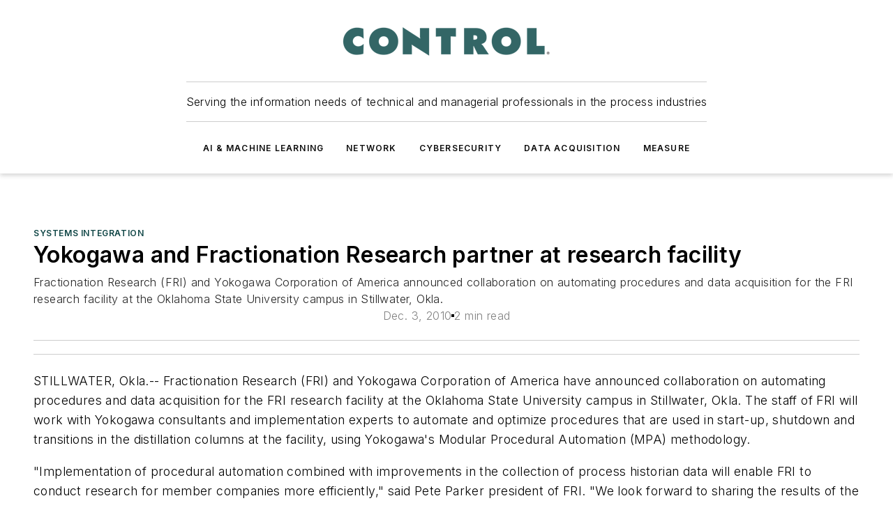

--- FILE ---
content_type: text/html;charset=utf-8
request_url: https://www.controlglobal.com/manage/systems-integration/news/11369751/yokogawa-and-fractionation-research-partner-at-research-facility
body_size: 71306
content:
<!DOCTYPE html><html  lang="en"><head><meta charset="utf-8"><meta name="viewport" content="width=device-width, initial-scale=1, shrink-to-fit=no"><script type="text/javascript" src="/ruxitagentjs_ICA7NVfqrux_10327251022105625.js" data-dtconfig="rid=RID_-30449575|rpid=-1421041021|domain=controlglobal.com|reportUrl=/rb_bf25051xng|app=ea7c4b59f27d43eb|cuc=ll64881i|owasp=1|mel=100000|expw=1|featureHash=ICA7NVfqrux|dpvc=1|lastModification=1765214479370|tp=500,50,0|rdnt=1|uxrgce=1|srbbv=2|agentUri=/ruxitagentjs_ICA7NVfqrux_10327251022105625.js"></script><script type="importmap">{"imports":{"#entry":"/_nuxt/CxR92tmI.js"}}</script><title>Yokogawa and Fractionation Research partner at research facility | Control Global</title><link href="https://fonts.gstatic.com" rel="preconnect"><link href="https://cdn.cookielaw.org" rel="preconnect"><link href="https://scorpia.graphql.aspire-ebm.com" rel="preconnect"><style type="text/css">
            :root {
              --spacing-unit: 6px;
--spacing: 48px;
--color-line: #CDCDCD;
--color-primary-main: #104646;
--color-primary-container: #165f5f;
--color-on-primary-container: #092727;
--color-secondary-main: #0B1414;
--color-secondary-container: #f5f5f5;
--color-on-secondary-container: #030505;
--color-black: #0d0d0d;
--color-white: #ffffff;
--color-grey: #b2c3ce;
--color-light-grey: #e0e0e0;
--primary-font-family: Inter;
--site-max-width: 1300px;
            }
          </style><style>@media (max-width:760px){.mobile-hidden{display:none!important}}.admin-layout a{color:#3867a6}.admin-layout .vs__dropdown-toggle{background:#fff;border:1px solid #9da4b0}.ebm-layout{overflow-anchor:none;width:100%}</style><style>@media (max-width:760px){.mobile-hidden[data-v-45fa8452]{display:none!important}}.admin-layout a[data-v-45fa8452]{color:#3867a6}.admin-layout .vs__dropdown-toggle[data-v-45fa8452]{background:#fff;border:1px solid #9da4b0}.ebm-page[data-v-45fa8452]{display:flex;flex-direction:column;font-family:Arial}.ebm-page .hasToolbar[data-v-45fa8452]{max-width:calc(100% - 49px)}.ebm-page__layout[data-v-45fa8452]{z-index:2}.ebm-page__layout[data-v-45fa8452],.ebm-page__page[data-v-45fa8452]{flex:1;pointer-events:none;position:relative}.ebm-page__page[data-v-45fa8452]{display:flex;flex-direction:column;z-index:1}.ebm-page__main[data-v-45fa8452]{flex:1;margin:auto;width:100%}.ebm-page__content[data-v-45fa8452]{padding:0;pointer-events:all}@media (min-width:600px){.ebm-page__content[data-v-45fa8452]{padding:"0 10px"}}.ebm-page__reskin-background[data-v-45fa8452]{background-position:top;background-repeat:no-repeat;background-size:cover;height:100%;left:0;overflow:hidden;position:fixed;top:0;width:100%;z-index:0}.ebm-page__reskin-ad[data-v-45fa8452]{padding:1.5rem 0;position:relative;text-align:center;z-index:1}.ebm-page__siteskin-ad[data-v-45fa8452]{margin-top:24px;pointer-events:all;position:fixed;transition:all 125ms;z-index:100}.ebm-page__siteskin-ad__left[data-v-45fa8452]{right:50%}@media (max-width:1636px){.ebm-page__siteskin-ad__left[data-v-45fa8452]{display:none}}.ebm-page__siteskin-ad__right[data-v-45fa8452]{left:50%}@media (max-width:1636px){.ebm-page__siteskin-ad__right[data-v-45fa8452]{display:none}}.ebm-page .ebm-page__primary[data-v-45fa8452]{margin-top:0}.ebm-page .page-content-wrapper[data-v-45fa8452]{margin:auto;width:100%}.ebm-page .load-more[data-v-45fa8452]{padding:10px 0;pointer-events:all;text-align:center;width:100%}.ebm-page .load-more[data-v-45fa8452]>*{margin:auto;padding:0 5px}.ebm-page .load-more .label[data-v-45fa8452]{display:flex;flex-direction:row}.ebm-page .load-more .label[data-v-45fa8452]>*{margin:0 5px}.ebm-page .footer[data-v-45fa8452]{position:relative}.ebm-page .ebm-page__primary[data-v-45fa8452]{margin-top:calc(var(--spacing)/2)}.ebm-page .ebm-page__content[data-v-45fa8452]{display:flex;flex-direction:column;gap:var(--spacing);margin:0!important}.ebm-page .ebm-page__content[data-v-45fa8452]>*{position:relative}.ebm-page .ebm-page__content[data-v-45fa8452]>:after{background-color:var(--color-line);bottom:auto;bottom:calc(var(--spacing)*-.5*1);content:"";height:1px;left:0;position:absolute;right:0}.ebm-page .ebm-page__content[data-v-45fa8452]>:last-child:after{display:none}.ebm-page .page-content-wrapper[data-v-45fa8452]{display:flex;flex-direction:column;gap:var(--spacing);max-width:var(--site-max-width);padding:0 calc(var(--spacing)/2)}@media (min-width:800px){.ebm-page .page-content-wrapper[data-v-45fa8452]{padding:0 var(--spacing)}}.ebm-page .page-content-wrapper[data-v-45fa8452]>*{position:relative}.ebm-page .page-content-wrapper[data-v-45fa8452]>:after{background-color:var(--color-line);bottom:auto;bottom:calc(var(--spacing)*-.5*1);content:"";height:1px;left:0;position:absolute;right:0}.ebm-page .page-content-wrapper[data-v-45fa8452]>:last-child:after{display:none}.ebm-page .load-more[data-v-45fa8452]{padding:0}.ebm-page .secondary-pages .page-content-wrapper[data-v-45fa8452],.ebm-page.full-width .page-content-wrapper[data-v-45fa8452]{max-width:100%!important;padding:0!important}.ebm-page .secondary-pages .ebm-page__primary[data-v-45fa8452],.ebm-page.full-width .ebm-page__primary[data-v-45fa8452]{margin-top:0!important}@media print{.ebm-page__page[data-v-45fa8452]{display:block}}</style><style>@media (max-width:760px){.mobile-hidden[data-v-06639cce]{display:none!important}}.admin-layout a[data-v-06639cce]{color:#3867a6}.admin-layout .vs__dropdown-toggle[data-v-06639cce]{background:#fff;border:1px solid #9da4b0}#header-leaderboard-ad[data-v-06639cce]{align-items:center;display:flex;justify-content:center;padding:1rem}</style><style>html{scroll-padding-top:calc(var(--header-height) + 16px)}</style><style>@media (max-width:760px){.mobile-hidden[data-v-b96d99b2]{display:none!important}}.admin-layout a[data-v-b96d99b2]{color:#3867a6}.admin-layout .vs__dropdown-toggle[data-v-b96d99b2]{background:#fff;border:1px solid #9da4b0}header[data-v-b96d99b2]{bottom:0;margin:auto;position:sticky;top:0;transition:top .5s cubic-bezier(.645,.045,.355,1);z-index:50}header .reskin-ad[data-v-b96d99b2]{padding:1.5rem 0;text-align:center}.navbar[data-v-b96d99b2]{background-color:#fff;box-shadow:0 3px 6px #00000029;left:0;opacity:1;padding-bottom:2rem;padding-top:2rem;right:0}.navbar .content[data-v-b96d99b2]{margin:auto;max-width:var(--site-max-width);padding:0 calc(var(--spacing)/2)}@media (min-width:800px){.navbar .content[data-v-b96d99b2]{padding:0 var(--spacing)}}.top-navbar[data-v-b96d99b2]{align-items:center;display:flex;justify-content:space-between}@media (max-width:900px){.logo[data-v-b96d99b2]{flex-grow:1}.logo img[data-v-b96d99b2]{max-width:180px}}@media (max-width:450px){.logo img[data-v-b96d99b2]{max-width:140px}}@media (max-width:370px){.logo img[data-v-b96d99b2]{max-width:120px}}@media (max-width:350px){.logo img[data-v-b96d99b2]{max-width:100px}}.bottom-navbar[data-v-b96d99b2]{max-height:100px;overflow:visible;transition:all .15s cubic-bezier(.86,0,.07,1)}.bottom-navbar.hidden[data-v-b96d99b2]{max-height:0;overflow:hidden;transform:scale(0)}.actions[data-v-b96d99b2]{align-items:center;-moz-column-gap:.5rem;column-gap:.5rem;display:flex;flex-basis:0;flex-grow:1}@media (max-width:900px){.actions[data-v-b96d99b2]{flex-basis:auto;flex-grow:0}}.actions.left[data-v-b96d99b2]{justify-content:left}.actions.right[data-v-b96d99b2]{-moz-column-gap:0;column-gap:0;justify-content:right}.actions .login-container[data-v-b96d99b2]{display:flex;gap:16px}@media (max-width:900px){.actions .login-container[data-v-b96d99b2]{gap:8px}}@media (max-width:450px){.actions .login-container[data-v-b96d99b2]{gap:4px}}@media (max-width:900px){.search-icon[data-v-b96d99b2]{display:none}}.cta[data-v-b96d99b2]{border-bottom:1px solid var(--color-line);border-top:1px solid var(--color-line);margin:1.5rem auto auto;width:-moz-fit-content;width:fit-content}@media (max-width:900px){.cta[data-v-b96d99b2]{display:none}}.sub-menu[data-v-b96d99b2]{align-items:center;display:flex;justify-content:center;list-style:none;margin-top:1.5rem;padding:0;white-space:nowrap}@media (max-width:1000px){.sub-menu[data-v-b96d99b2]{display:none}}.sub-menu-item[data-v-b96d99b2]{margin-left:1rem;margin-right:1rem}.menu-item[data-v-b96d99b2],.sub-menu-link[data-v-b96d99b2]{color:var(--color-black);font-size:.75rem;font-weight:600;letter-spacing:.1em;text-transform:uppercase}.popover-menu[data-v-b96d99b2]{align-items:flex-start;background-color:#fff;box-shadow:0 3px 6px #00000029;display:flex;flex-direction:column;justify-content:left;padding:1.5rem;text-align:left;width:200px}.popover-menu .menu-item[data-v-b96d99b2]{align-items:center;display:flex;margin-bottom:1rem}.popover-menu .menu-item .icon[data-v-b96d99b2]{margin-right:1rem}</style><style>@media (max-width:760px){.mobile-hidden{display:none!important}}.admin-layout a{color:#3867a6}.admin-layout .vs__dropdown-toggle{background:#fff;border:1px solid #9da4b0}.ebm-icon{cursor:pointer}.ebm-icon .tooltip-wrapper{display:block}.ebm-icon.disabled{cursor:not-allowed}.ebm-icon.arrowUp{margin-top:3px}.ebm-icon.arrowDown{margin-top:-5px;transform:rotate(180deg)}.ebm-icon.loading{animation-duration:2s;animation-iteration-count:infinite;animation-name:spin;animation-timing-function:linear}.ebm-icon.label{align-items:center;display:flex;flex-direction:column;font-size:.8em;justify-content:center;padding:0 5px}@keyframes spin{0%{transform:rotate(0)}to{transform:rotate(1turn)}}.ebm-icon .icon,.ebm-icon svg{display:block}</style><style>@media (max-width:760px){.mobile-hidden{display:none!important}}.admin-layout a{color:#3867a6}.admin-layout .vs__dropdown-toggle{background:#fff;border:1px solid #9da4b0}.ebm-mega-menu{background-color:var(--color-black);color:#fff;container-type:inline-size;display:none;height:100%;left:0;opacity:0;overflow:auto;position:fixed;text-align:center;top:0;transition-behavior:allow-discrete;transition-duration:.3s;transition-property:overlay display opacity;width:100%}.ebm-mega-menu.cms-user-logged-in{left:49px;width:calc(100% - 49px)}.ebm-mega-menu.open{display:block;opacity:1}@starting-style{.ebm-mega-menu.open{opacity:0}}@container (max-width: 750px){.ebm-mega-menu .mega-menu-header{display:flex}}.ebm-mega-menu .mega-menu-header .icon{margin-left:30px;margin-top:40px;width:24px}.ebm-mega-menu .mega-menu-header .logo{height:35px;max-width:100%}@container (min-width: 750px){.ebm-mega-menu .mega-menu-header .logo{height:50px;margin-bottom:30px}}@container (max-width: 750px){.ebm-mega-menu .mega-menu-header .logo{margin-top:20px}.ebm-mega-menu .mega-menu-header .logo img{height:auto;margin-left:5px;max-width:140px}}.ebm-mega-menu .mega-menu-container{margin:auto}@container (min-width: 750px){.ebm-mega-menu .mega-menu-container{max-width:850px;width:100%}}.ebm-mega-menu .mega-menu-container .search-field{padding-bottom:50px}@container (max-width: 900px){.ebm-mega-menu .mega-menu-container .search-field{margin-left:calc(var(--spacing)/2);margin-right:calc(var(--spacing)/2)}}.ebm-mega-menu .mega-menu-container .nav-links{display:grid;gap:calc(var(--spacing)/2);grid-template-columns:1fr;position:relative}.ebm-mega-menu .mega-menu-container .nav-links:after{background-color:var(--color-line);bottom:auto;bottom:calc(var(--spacing)*-.5*1);content:"";height:1px;left:0;position:absolute;right:0}.ebm-mega-menu .mega-menu-container .nav-links:last-child:after{display:none}@container (max-width: 900px){.ebm-mega-menu .mega-menu-container .nav-links{margin-left:calc(var(--spacing)/2);margin-right:calc(var(--spacing)/2)}}@container (min-width: 750px){.ebm-mega-menu .mega-menu-container .nav-links{gap:calc(var(--spacing)*2);grid-template-columns:1fr 1fr 1fr;padding-bottom:var(--spacing)}}.ebm-mega-menu .mega-menu-container .nav-links .section{display:flex;flex-direction:column;font-weight:400;list-style:none;text-align:center}@container (max-width: 750px){.ebm-mega-menu .mega-menu-container .nav-links .section{gap:5px;padding-top:30px;position:relative}.ebm-mega-menu .mega-menu-container .nav-links .section:after{background-color:var(--color-line);bottom:auto;bottom:calc(var(--spacing)*-.5*1);content:"";height:1px;left:0;position:absolute;right:0}.ebm-mega-menu .mega-menu-container .nav-links .section:last-child:after{display:none}.ebm-mega-menu .mega-menu-container .nav-links .section:first-child{padding-top:15px}}@container (min-width: 750px){.ebm-mega-menu .mega-menu-container .nav-links .section{border-bottom:none;font-size:1.25rem;gap:16px;position:relative;text-align:left}.ebm-mega-menu .mega-menu-container .nav-links .section:after{background-color:var(--color-line);bottom:0;content:"";height:100%;left:auto;position:absolute;right:calc(var(--spacing)*-.5*2);top:0;width:1px}.ebm-mega-menu .mega-menu-container .nav-links .section:last-child:after{display:none}}.ebm-mega-menu .mega-menu-container .nav-links .section a{color:#fff}.ebm-mega-menu .mega-menu-container .nav-links .section .title{font-size:.75rem;font-weight:400;text-transform:uppercase}.ebm-mega-menu .mega-menu-container .affiliate-links{display:flex;justify-content:center;margin-top:var(--spacing);padding:calc(var(--spacing)*.5);position:relative}.ebm-mega-menu .mega-menu-container .affiliate-links:after{background-color:var(--color-line);bottom:auto;bottom:calc(var(--spacing)*-.5*1);content:"";height:1px;left:0;position:absolute;right:0}.ebm-mega-menu .mega-menu-container .affiliate-links:last-child:after{display:none}.ebm-mega-menu .mega-menu-container .affiliate-links .ebm-affiliated-brands-direction{flex-direction:column;gap:calc(var(--spacing)*.5)}.ebm-mega-menu .mega-menu-container .social-links{align-items:center;display:flex;flex-direction:column;font-size:.75rem;justify-content:center;margin-top:var(--spacing);padding:calc(var(--spacing)*.5);text-transform:uppercase}.ebm-mega-menu .mega-menu-container .social-links .socials{gap:16px;margin:16px 16px 24px}</style><style>@media (max-width:760px){.mobile-hidden{display:none!important}}.admin-layout a{color:#3867a6}.admin-layout .vs__dropdown-toggle{background:#fff;border:1px solid #9da4b0}.ebm-search-field{container-type:inline-size;position:relative}.ebm-search-field .input{padding:10px 0;position:relative;width:100%}.ebm-search-field .input .icon{bottom:0;height:24px;margin:auto;position:absolute;right:.5rem;top:0}.ebm-search-field .input .clear-icon{bottom:0;height:24px;margin:auto;position:absolute;right:2.5rem;top:0}.ebm-search-field .input input{background-color:var(--c4e26338);border:1px solid var(--7798abdd);border-radius:5px;color:var(--0c12ecfc);font-size:1em;padding:1rem 8px 1rem 20px;width:100%}.ebm-search-field .sponsor-container{align-items:center;display:flex;font-size:.5rem;gap:5px;height:24px;margin:auto;position:absolute;right:10%;top:20%}@container (max-width: 750px){.ebm-search-field .sponsor-container{justify-content:flex-end;padding:10px 15px 0 0;position:static}}.ebm-search-field input[type=search]::-webkit-search-cancel-button,.ebm-search-field input[type=search]::-webkit-search-decoration{-webkit-appearance:none;appearance:none}</style><style>@media (max-width:760px){.mobile-hidden[data-v-3823c912]{display:none!important}}.admin-layout a[data-v-3823c912]{color:#3867a6}.admin-layout .vs__dropdown-toggle[data-v-3823c912]{background:#fff;border:1px solid #9da4b0}.ebm-affiliated-brands[data-v-3823c912]{display:flex;flex-direction:row;font-size:.75rem}.ebm-affiliated-brands__label[data-v-3823c912]{display:block;padding:0 calc(var(--spacing)/2)}.ebm-affiliated-brands__links[data-v-3823c912]{display:flex;flex-direction:row;flex-wrap:wrap;justify-content:center}.ebm-affiliated-brands__links>div[data-v-3823c912]{padding:0 calc(var(--spacing)/4)}.ebm-affiliated-brands__links>div a[data-v-3823c912]{color:var(--link-color);font-weight:600}</style><style>@media (max-width:760px){.mobile-hidden[data-v-8e92f456]{display:none!important}}.admin-layout a[data-v-8e92f456]{color:#3867a6}.admin-layout .vs__dropdown-toggle[data-v-8e92f456]{background:#fff;border:1px solid #9da4b0}.ebm-socials[data-v-8e92f456]{display:flex;flex-wrap:wrap}.ebm-socials__icon[data-v-8e92f456]{cursor:pointer;margin-right:7px;text-decoration:none}.ebm-socials .text[data-v-8e92f456]{height:0;overflow:hidden;text-indent:-9999px}</style><style>@media (max-width:760px){.mobile-hidden{display:none!important}}.admin-layout a{color:#3867a6}.admin-layout .vs__dropdown-toggle{background:#fff;border:1px solid #9da4b0}.ebm-ad-target__outer{display:flex;height:auto;justify-content:center;max-width:100%;width:100%}.ebm-ad-target__inner{align-items:center;display:flex}.ebm-ad-target img{max-width:100%}.ebm-ad-target iframe{box-shadow:0 .125rem .25rem #00000013}</style><style>@media (max-width:760px){.mobile-hidden[data-v-4c12f864]{display:none!important}}.admin-layout a[data-v-4c12f864]{color:#3867a6}.admin-layout .vs__dropdown-toggle[data-v-4c12f864]{background:#fff;border:1px solid #9da4b0}#sticky-bottom-ad[data-v-4c12f864]{align-items:center;background:#000000bf;display:flex;justify-content:center;left:0;padding:8px;position:fixed;right:0;z-index:999}#sticky-bottom-ad .close-button[data-v-4c12f864]{background:none;border:0;color:#fff;cursor:pointer;font-weight:900;margin:8px;position:absolute;right:0;top:0}.slide-up-enter[data-v-4c12f864],.slide-up-leave-to[data-v-4c12f864]{opacity:0;transform:translateY(200px)}.slide-up-enter-active[data-v-4c12f864]{transition:all .25s ease-out}.slide-up-leave-active[data-v-4c12f864]{transition:all .25s ease-in}</style><style>@media (max-width:760px){.mobile-hidden[data-v-0622f0e1]{display:none!important}}.admin-layout a[data-v-0622f0e1]{color:#3867a6}.admin-layout .vs__dropdown-toggle[data-v-0622f0e1]{background:#fff;border:1px solid #9da4b0}.grid[data-v-0622f0e1]{container-type:inline-size;margin:auto}.grid .grid-row[data-v-0622f0e1]{position:relative}.grid .grid-row[data-v-0622f0e1]:after{background-color:var(--color-line);bottom:auto;bottom:calc(var(--spacing)*-.5*1);content:"";height:1px;left:0;position:absolute;right:0}.grid .grid-row.hide-bottom-border[data-v-0622f0e1]:after,.grid .grid-row[data-v-0622f0e1]:last-child:after{display:none}@container (width >= 750px){.grid .grid-row.mobile-only[data-v-0622f0e1]{display:none}}@container (width < 750px){.grid .grid-row.exclude-mobile[data-v-0622f0e1]{display:none}}</style><style>@media (max-width:760px){.mobile-hidden[data-v-840eddae]{display:none!important}}.admin-layout a[data-v-840eddae]{color:#3867a6}.admin-layout .vs__dropdown-toggle[data-v-840eddae]{background:#fff;border:1px solid #9da4b0}.web-row[data-v-840eddae]{container-type:inline-size}.web-row .row[data-v-840eddae]{--col-size:calc(50% - var(--spacing)*1/2);display:grid;padding-bottom:0ver;padding-top:0;width:100%}@media (min-width:750px){.web-row .row[data-v-840eddae]{padding-left:0;padding-right:0}}@media (min-width:500px){.web-row .row.restricted[data-v-840eddae]{margin:auto;max-width:66%}}.web-row .row .column-wrapper[data-v-840eddae]{display:flex;order:0;width:100%}.web-row .row.largest_first.layout1_2 .column-wrapper[data-v-840eddae]:nth-child(2),.web-row .row.largest_first.layout1_2_1 .column-wrapper[data-v-840eddae]:nth-child(2),.web-row .row.largest_first.layout1_3 .column-wrapper[data-v-840eddae]:nth-child(2){order:-1}@container (min-width: 750px){.web-row .row.layout1_1[data-v-840eddae]{display:grid;grid-template-columns:minmax(0,1fr) minmax(0,1fr)}.web-row .row.layout1_1 .column-wrapper[data-v-840eddae]{position:relative}.web-row .row.layout1_1 .column-wrapper[data-v-840eddae]:after{background-color:var(--color-line);bottom:0;content:"";height:100%;left:auto;position:absolute;right:calc(var(--spacing)*-.5*1);top:0;width:1px}.web-row .row.layout1_1 .column-wrapper[data-v-840eddae]:last-child:after{display:none}.web-row .row.layout1_2[data-v-840eddae]{display:grid;grid-template-columns:minmax(0,var(--col-size)) minmax(0,var(--col-size))}.web-row .row.layout1_2 .column-wrapper[data-v-840eddae]{position:relative}.web-row .row.layout1_2 .column-wrapper[data-v-840eddae]:after{background-color:var(--color-line);bottom:0;content:"";height:100%;left:auto;position:absolute;right:calc(var(--spacing)*-.5*1);top:0;width:1px}.web-row .row.layout1_2 .column-wrapper[data-v-840eddae]:last-child:after{display:none}.web-row .row.layout1_2 .column-wrapper[data-v-840eddae]:nth-child(2){order:0!important}}@container (min-width: 1050px){.web-row .row.layout1_2[data-v-840eddae]{--col-size:calc(33.33333% - var(--spacing)*2/3);grid-template-columns:var(--col-size) calc(var(--col-size)*2 + var(--spacing))}}@container (min-width: 750px){.web-row .row.layout2_1[data-v-840eddae]{display:grid;grid-template-columns:minmax(0,var(--col-size)) minmax(0,var(--col-size))}.web-row .row.layout2_1 .column-wrapper[data-v-840eddae]{position:relative}.web-row .row.layout2_1 .column-wrapper[data-v-840eddae]:after{background-color:var(--color-line);bottom:0;content:"";height:100%;left:auto;position:absolute;right:calc(var(--spacing)*-.5*1);top:0;width:1px}.web-row .row.layout2_1 .column-wrapper[data-v-840eddae]:last-child:after{display:none}}@container (min-width: 1050px){.web-row .row.layout2_1[data-v-840eddae]{--col-size:calc(33.33333% - var(--spacing)*2/3);grid-template-columns:calc(var(--col-size)*2 + var(--spacing)) var(--col-size)}}@container (min-width: 1100px){.web-row .row.layout1_1_1[data-v-840eddae]{--col-size:calc(33.33333% - var(--spacing)*2/3);display:grid;grid-template-columns:minmax(0,var(--col-size)) minmax(0,var(--col-size)) minmax(0,var(--col-size))}.web-row .row.layout1_1_1 .column-wrapper[data-v-840eddae]{position:relative}.web-row .row.layout1_1_1 .column-wrapper[data-v-840eddae]:after{background-color:var(--color-line);bottom:0;content:"";height:100%;left:auto;position:absolute;right:calc(var(--spacing)*-.5*1);top:0;width:1px}.web-row .row.layout1_1_1 .column-wrapper[data-v-840eddae]:last-child:after{display:none}}</style><style>@media (max-width:760px){.mobile-hidden{display:none!important}}.admin-layout a{color:#3867a6}.admin-layout .vs__dropdown-toggle{background:#fff;border:1px solid #9da4b0}.web-grid-title{align-items:center;container-type:inline-size;font-family:var(--primary-font-family);margin-bottom:calc(var(--spacing)/2);max-width:100%;width:100%}.web-grid-title .title{display:flex;flex:1 0 auto;font-size:1.9rem;font-weight:600;gap:var(--spacing-unit);letter-spacing:-.01em;line-height:40px;max-width:100%;overflow:hidden;text-overflow:ellipsis}.web-grid-title .title .grid-title-image-icon{height:23px;margin-top:8px}.web-grid-title.has-link .title{max-width:calc(100% - 100px)}.web-grid-title .divider{background-color:var(--color-line);height:1px;width:100%}.web-grid-title .view-more{color:var(--color-primary-main);cursor:primary;flex:0 1 auto;font-size:.75rem;font-weight:600;letter-spacing:.05em;line-height:18px;text-transform:uppercase;white-space:nowrap}@container (max-width: 500px){.web-grid-title .view-more{display:none}}.web-grid-title.primary{display:flex;gap:5px}.web-grid-title.primary .topbar,.web-grid-title.secondary .divider,.web-grid-title.secondary .view-more{display:none}.web-grid-title.secondary .topbar{background-color:var(--color-primary-main);height:8px;margin-bottom:calc(var(--spacing)/3);width:80px}</style><style>@media (max-width:760px){.mobile-hidden[data-v-2e2a3563]{display:none!important}}.admin-layout a[data-v-2e2a3563]{color:#3867a6}.admin-layout .vs__dropdown-toggle[data-v-2e2a3563]{background:#fff;border:1px solid #9da4b0}.column[data-v-2e2a3563]{align-items:stretch;display:flex;flex-wrap:wrap;height:100%;position:relative}.column[data-v-2e2a3563],.column .standard-blocks[data-v-2e2a3563],.column .sticky-blocks[data-v-2e2a3563]{width:100%}.column.block-align-center[data-v-2e2a3563]{align-items:center;justify-content:center}.column.block-align-top[data-v-2e2a3563]{align-items:top;flex-direction:column}.column.block-align-sticky[data-v-2e2a3563]{align-items:start;display:block;justify-content:center}.column.block-align-equalize[data-v-2e2a3563]{align-items:stretch}.column .sticky-blocks.has-standard[data-v-2e2a3563]{margin-top:var(--spacing)}.column .block-wrapper[data-v-2e2a3563]{max-width:100%;position:relative}.column .block-wrapper[data-v-2e2a3563]:after{background-color:var(--color-line);bottom:auto;bottom:calc(var(--spacing)*-.5*1);content:"";height:1px;left:0;position:absolute;right:0}.column .block-wrapper.hide-bottom-border[data-v-2e2a3563]:after,.column .block-wrapper[data-v-2e2a3563]:last-child:after,.column .standard-blocks:not(.has-sticky) .block-wrapper[data-v-2e2a3563]:last-child:after,.column .sticky-blocks .block-wrapper[data-v-2e2a3563]:last-child:after{display:none}@media print{.column[data-v-2e2a3563]{height:auto}}</style><style>@media (max-width:760px){.mobile-hidden[data-v-a4efc542]{display:none!important}}.admin-layout a[data-v-a4efc542]{color:#3867a6}.admin-layout .vs__dropdown-toggle[data-v-a4efc542]{background:#fff;border:1px solid #9da4b0}.block[data-v-a4efc542]{display:flex;flex-direction:column;overflow:visible;width:100%}.block .block-title[data-v-a4efc542]{margin-bottom:calc(var(--spacing)/2)}.block .above-cta[data-v-a4efc542]{height:100%}.block .title[data-v-a4efc542]{font-size:1rem;line-height:1rem;text-transform:uppercase}.block .title a[data-v-a4efc542]{color:inherit;text-decoration:none}.block .title a[data-v-a4efc542]:hover{text-decoration:underline}.block .title template[data-v-a4efc542]{display:inline-block}.block .content[data-v-a4efc542]{display:flex;width:100%}.block .cta[data-v-a4efc542]{align-items:center;display:flex;flex-direction:column;font-size:1rem;gap:calc(var(--spacing)/2);justify-content:space-between}@container (width > 500px){.block .cta[data-v-a4efc542]{flex-direction:row}}</style><style>@media (max-width:760px){.mobile-hidden[data-v-3dec0756]{display:none!important}}.admin-layout a[data-v-3dec0756]{color:#3867a6}.admin-layout .vs__dropdown-toggle[data-v-3dec0756]{background:#fff;border:1px solid #9da4b0}.ebm-button-wrapper[data-v-3dec0756]{display:inline-block}.ebm-button-wrapper .ebm-button[data-v-3dec0756]{border:1px solid;border-radius:.1rem;cursor:pointer;display:block;font-weight:600;outline:none;text-transform:uppercase;width:100%}.ebm-button-wrapper .ebm-button .content[data-v-3dec0756]{align-items:center;display:flex;gap:var(--spacing-unit);justify-content:center}.ebm-button-wrapper .ebm-button .content.icon-right[data-v-3dec0756]{flex-direction:row-reverse}.ebm-button-wrapper .ebm-button[data-v-3dec0756]:focus,.ebm-button-wrapper .ebm-button[data-v-3dec0756]:hover{box-shadow:0 0 .1rem #3e5d8580;filter:contrast(125%)}.ebm-button-wrapper .ebm-button[data-v-3dec0756]:active{box-shadow:0 0 .3rem #1c417280}.ebm-button-wrapper .ebm-button[data-v-3dec0756]:active:after{height:200px;width:200px}.ebm-button-wrapper .ebm-button--small[data-v-3dec0756]{font-size:.75rem;padding:.2rem .4rem}.ebm-button-wrapper .ebm-button--medium[data-v-3dec0756]{font-size:.75rem;padding:.3rem .6rem}.ebm-button-wrapper .ebm-button--large[data-v-3dec0756]{font-size:.75rem;line-height:1.25rem;padding:.5rem 1rem}@media (max-width:450px){.ebm-button-wrapper .ebm-button--large[data-v-3dec0756]{padding:.5rem}}.ebm-button-wrapper .ebm-button--fullWidth[data-v-3dec0756]{font-size:1.15rem;margin:0 auto;padding:.5rem 1rem;width:100%}.ebm-button-wrapper.primary .ebm-button[data-v-3dec0756],.ebm-button-wrapper.solid .ebm-button[data-v-3dec0756]{background-color:var(--button-accent-color);border-color:var(--button-accent-color);color:var(--button-text-color)}.ebm-button-wrapper.primary .ebm-button[data-v-3dec0756]:hover,.ebm-button-wrapper.solid .ebm-button[data-v-3dec0756]:hover{text-decoration:underline}.ebm-button-wrapper.hollow .ebm-button[data-v-3dec0756]{background-color:transparent;background-color:#fff;border:1px solid var(--button-accent-color);color:var(--button-accent-color)}.ebm-button-wrapper.hollow .ebm-button[data-v-3dec0756]:hover{text-decoration:underline}.ebm-button-wrapper.borderless .ebm-button[data-v-3dec0756]{background-color:transparent;border-color:transparent;color:var(--button-accent-color)}.ebm-button-wrapper.borderless .ebm-button[data-v-3dec0756]:hover{background-color:var(--button-accent-color);color:#fff;text-decoration:underline}.ebm-button-wrapper .ebm-button[data-v-3dec0756]{transition:all .15s ease-in-out}</style><style>@media (max-width:760px){.mobile-hidden{display:none!important}}.admin-layout a{color:#3867a6}.admin-layout .vs__dropdown-toggle{background:#fff;border:1px solid #9da4b0}.web-footer-new{display:flex;font-size:1rem;font-weight:400;justify-content:center;padding-bottom:calc(var(--spacing)/2);pointer-events:all;width:100%}.web-footer-new a{color:var(--link-color)}.web-footer-new .container{display:flex;justify-content:center;width:100%}.web-footer-new .container .container-wrapper{display:flex;flex-direction:column;gap:var(--spacing);width:100%}@media (min-width:800px){.web-footer-new .container{flex-direction:row}}.web-footer-new .container .row{position:relative;width:100%}.web-footer-new .container .row:after{background-color:var(--color-line);bottom:auto;bottom:calc(var(--spacing)*-.5*1);content:"";height:1px;left:0;position:absolute;right:0}.web-footer-new .container .row:last-child:after{display:none}.web-footer-new .container .row.full-width{justify-items:center}.web-footer-new .container .column-wrapper{display:grid;gap:var(--spacing);grid-template-columns:1fr}.web-footer-new .container .column-wrapper.full-width{max-width:var(--site-max-width)!important;padding:0 calc(var(--spacing)*1.5);width:100%}.web-footer-new .container .column-wrapper .col{align-items:center;display:flex;flex-direction:column;gap:calc(var(--spacing)/4);justify-content:center;margin:0 auto;max-width:80%;position:relative;text-align:center}.web-footer-new .container .column-wrapper .col:after{background-color:var(--color-line);bottom:auto;bottom:calc(var(--spacing)*-.5*1);content:"";height:1px;left:0;position:absolute;right:0}.web-footer-new .container .column-wrapper .col:last-child:after{display:none}.web-footer-new .container .column-wrapper .col.valign-middle{align-self:center}@media (min-width:800px){.web-footer-new .container .column-wrapper{align-items:start;gap:var(--spacing)}.web-footer-new .container .column-wrapper.cols1_1_1{grid-template-columns:1fr 1fr 1fr}.web-footer-new .container .column-wrapper.cols1_1{grid-template-columns:1fr 1fr}.web-footer-new .container .column-wrapper .col{align-items:start;max-width:100%;position:relative;text-align:left}.web-footer-new .container .column-wrapper .col:after{background-color:var(--color-line);bottom:0;content:"";height:100%;left:auto;position:absolute;right:calc(var(--spacing)*-.5*1);top:0;width:1px}.web-footer-new .container .column-wrapper .col:last-child:after{display:none}}.web-footer-new .corporatelogo{align-self:center;filter:brightness(0);height:auto;margin-right:var(--spacing-unit);width:100px}.web-footer-new .menu-copyright{align-items:center;display:flex;flex-direction:column;gap:calc(var(--spacing)/2)}.web-footer-new .menu-copyright.full-width{max-width:var(--site-max-width);padding:0 calc(var(--spacing)*1.5);width:100%}.web-footer-new .menu-copyright .links{display:flex;font-size:.75rem;gap:calc(var(--spacing)/4);list-style:none;margin:0;padding:0}.web-footer-new .menu-copyright .copyright{display:flex;flex-direction:row;flex-wrap:wrap;font-size:.8em;justify-content:center}@media (min-width:800px){.web-footer-new .menu-copyright{flex-direction:row;justify-content:space-between}}.web-footer-new .blocktitle{color:#000;font-size:1.1rem;font-weight:600;width:100%}.web-footer-new .web-affiliated-brands-direction{flex-direction:column}@media (min-width:800px){.web-footer-new .web-affiliated-brands-direction{flex-direction:row}}</style><style>@media (max-width:760px){.mobile-hidden{display:none!important}}.admin-layout a{color:#3867a6}.admin-layout .vs__dropdown-toggle{background:#fff;border:1px solid #9da4b0}.ebm-web-subscribe-wrapper{display:flex;flex-direction:column;height:100%;overflow:auto}.ebm-web-subscribe-content{height:100%;overflow:auto;padding:calc(var(--spacing)*.5) var(--spacing)}@container (max-width: 750px){.ebm-web-subscribe-content{padding-bottom:100%}}.ebm-web-subscribe-content .web-subscribe-header .web-subscribe-title{align-items:center;display:flex;gap:var(--spacing);justify-content:space-between;line-height:normal}.ebm-web-subscribe-content .web-subscribe-header .web-subscribe-title .close-button{align-items:center;cursor:pointer;display:flex;font-size:.75rem;font-weight:600;text-transform:uppercase}.ebm-web-subscribe-content .web-subscribe-header .web-subscribe-subtext{padding-bottom:var(--spacing)}.ebm-web-subscribe-content .web-subscribe-header .newsletter-items{display:grid;gap:10px;grid-template-columns:1fr 1fr}@container (max-width: 750px){.ebm-web-subscribe-content .web-subscribe-header .newsletter-items{grid-template-columns:1fr}}.ebm-web-subscribe-content .web-subscribe-header .newsletter-items .newsletter-item{border:1px solid var(--color-line);display:flex;flex-direction:row;flex-direction:column;gap:1rem;padding:1rem}.ebm-web-subscribe-content .web-subscribe-header .newsletter-items .newsletter-item .newsletter-title{display:flex;font-size:1.25rem;font-weight:600;justify-content:space-between;letter-spacing:-.01em;line-height:25px}.ebm-web-subscribe-content .web-subscribe-header .newsletter-items .newsletter-item .newsletter-description{font-size:1rem;font-weight:400;letter-spacing:.0125em;line-height:24px}.web-subscribe-footer{background-color:#fff;box-shadow:0 4px 16px #00000040;width:100%}.web-subscribe-footer .subscribe-footer-wrapper{padding:var(--spacing)!important}.web-subscribe-footer .subscribe-footer-wrapper .user-info-container{align-items:center;display:flex;justify-content:space-between;padding-bottom:calc(var(--spacing)*.5)}.web-subscribe-footer .subscribe-footer-wrapper .user-info-container .nl-user-info{align-items:center;display:flex;gap:10px}.web-subscribe-footer .subscribe-footer-wrapper .subscribe-login-container .nl-selected{font-size:1.25rem;font-weight:600;margin-bottom:10px}.web-subscribe-footer .subscribe-footer-wrapper .subscribe-login-container .form-fields-setup{display:flex;gap:calc(var(--spacing)*.125);padding-top:calc(var(--spacing)*.5)}@container (max-width: 1050px){.web-subscribe-footer .subscribe-footer-wrapper .subscribe-login-container .form-fields-setup{display:block}}.web-subscribe-footer .subscribe-footer-wrapper .subscribe-login-container .form-fields-setup .web-form-fields{z-index:100}.web-subscribe-footer .subscribe-footer-wrapper .subscribe-login-container .form-fields-setup .web-form-fields .field-label{font-size:.75rem}.web-subscribe-footer .subscribe-footer-wrapper .subscribe-login-container .form-fields-setup .form{display:flex;gap:calc(var(--spacing)*.125)}@container (max-width: 750px){.web-subscribe-footer .subscribe-footer-wrapper .subscribe-login-container .form-fields-setup .form{flex-direction:column;padding-bottom:calc(var(--spacing)*.5)}}.web-subscribe-footer .subscribe-footer-wrapper .subscribe-login-container .form-fields-setup .form .vs__dropdown-menu{max-height:8rem}@container (max-width: 750px){.web-subscribe-footer .subscribe-footer-wrapper .subscribe-login-container .form-fields-setup .form .vs__dropdown-menu{max-height:4rem}}.web-subscribe-footer .subscribe-footer-wrapper .subscribe-login-container .form-fields-setup .subscribe-button{margin-top:calc(var(--spacing)*.5);width:20%}@container (max-width: 1050px){.web-subscribe-footer .subscribe-footer-wrapper .subscribe-login-container .form-fields-setup .subscribe-button{width:100%}}.web-subscribe-footer .subscribe-footer-wrapper .subscribe-login-container .form-fields-setup .subscribe-button .ebm-button{height:3rem}.web-subscribe-footer .subscribe-footer-wrapper .subscribe-login-container .compliance-field{font-size:.75rem;line-height:18px;z-index:-1}.web-subscribe-footer .subscribe-footer-wrapper a{color:#000;text-decoration:underline}.web-subscribe-footer .subscribe-footer-wrapper .subscribe-consent{font-size:.75rem;letter-spacing:.025em;line-height:18px;padding:5px 0}.web-subscribe-footer .subscribe-footer-wrapper .account-check{padding-top:calc(var(--spacing)*.25)}</style><style>@media (max-width:760px){.mobile-hidden{display:none!important}}.admin-layout a{color:#3867a6}.admin-layout .vs__dropdown-toggle{background:#fff;border:1px solid #9da4b0}.ebm-web-pane{container-type:inline-size;height:100%;pointer-events:all;position:fixed;right:0;top:0;width:100%;z-index:100}.ebm-web-pane.hidden{pointer-events:none}.ebm-web-pane.hidden .web-pane-mask{opacity:0}.ebm-web-pane.hidden .contents{max-width:0}.ebm-web-pane .web-pane-mask{background-color:#000;display:table;height:100%;opacity:.8;padding:16px;transition:all .3s ease;width:100%}.ebm-web-pane .contents{background-color:#fff;bottom:0;max-width:1072px;position:absolute;right:0;top:0;transition:all .3s ease;width:100%}.ebm-web-pane .contents.cms-user-logged-in{width:calc(100% - 49px)}.ebm-web-pane .contents .close-icon{cursor:pointer;display:flex;justify-content:flex-end;margin:10px}</style><style>@media (max-width:760px){.mobile-hidden{display:none!important}}.admin-layout a{color:#3867a6}.admin-layout .vs__dropdown-toggle{background:#fff;border:1px solid #9da4b0}.gam-slot-builder{min-width:300px;width:100%}.gam-slot-builder iframe{max-width:100%;overflow:hidden}</style><style>@media (max-width:760px){.mobile-hidden{display:none!important}}.admin-layout a{color:#3867a6}.admin-layout .vs__dropdown-toggle{background:#fff;border:1px solid #9da4b0}.web-content-title-new{display:flex;flex-direction:column;gap:calc(var(--spacing));width:100%}.web-content-title-new>*{position:relative}.web-content-title-new>:after{background-color:var(--color-line);bottom:auto;bottom:calc(var(--spacing)*-.5*1);content:"";height:1px;left:0;position:absolute;right:0}.web-content-title-new>:last-child:after{display:none}.web-content-title-new .above-line{container-type:inline-size;display:flex;flex-direction:column;gap:calc(var(--spacing)/2)}.web-content-title-new .above-line .section-wrapper{display:flex;gap:calc(var(--spacing)/4)}.web-content-title-new .above-line .section-wrapper.center{margin-left:auto;margin-right:auto}.web-content-title-new .above-line .sponsored-label{color:var(--color-primary-main);font-size:.75rem;font-weight:600;letter-spacing:.05rem;text-transform:uppercase}.web-content-title-new .above-line .section{font-size:.75rem;font-weight:600;letter-spacing:.05em;text-transform:uppercase}.web-content-title-new .above-line .event-info{display:flex;flex-direction:column;font-size:.9rem;gap:calc(var(--spacing)/2)}.web-content-title-new .above-line .event-info .column{display:flex;flex-direction:column;font-size:.9rem;gap:calc(var(--spacing)/4);width:100%}.web-content-title-new .above-line .event-info .column .content{display:flex;gap:calc(var(--spacing)/4)}.web-content-title-new .above-line .event-info .column label{flex:0 0 80px;font-weight:600}.web-content-title-new .above-line .event-info>*{position:relative}.web-content-title-new .above-line .event-info>:after{background-color:var(--color-line);bottom:0;content:"";height:100%;left:auto;position:absolute;right:calc(var(--spacing)*-.5*1);top:0;width:1px}.web-content-title-new .above-line .event-info>:last-child:after{display:none}@container (min-width: 600px){.web-content-title-new .above-line .event-info{align-items:center;flex-direction:row;gap:calc(var(--spacing))}.web-content-title-new .above-line .event-info>*{position:relative}.web-content-title-new .above-line .event-info>:after{background-color:var(--color-line);bottom:0;content:"";height:100%;left:auto;position:absolute;right:calc(var(--spacing)*-.5*1);top:0;width:1px}.web-content-title-new .above-line .event-info>:last-child:after{display:none}.web-content-title-new .above-line .event-info .event-location{display:block}}.web-content-title-new .above-line .title-text{font-size:2rem;line-height:1.2}@container (width > 500px){.web-content-title-new .above-line .title-text{font-size:2.75rem}}.web-content-title-new .above-line .author-row{align-items:center;display:flex;flex-direction:column;gap:calc(var(--spacing)/3);justify-content:center}.web-content-title-new .above-line .author-row .all-authors{display:flex;gap:calc(var(--spacing)/3)}.web-content-title-new .above-line .author-row .date-read-time{align-items:center;display:flex;gap:calc(var(--spacing)/3)}.web-content-title-new .above-line .author-row .dot{align-items:center;grid-area:dot}.web-content-title-new .above-line .author-row .dot:after{background-color:#000;content:"";display:block;height:4px;width:4px}.web-content-title-new .above-line .author-row .dot.first{display:none}.web-content-title-new .above-line .author-row .date{grid-area:date}.web-content-title-new .above-line .author-row .read-time{grid-area:read-time}.web-content-title-new .above-line .author-row .date,.web-content-title-new .above-line .author-row .duration,.web-content-title-new .above-line .author-row .read-time{color:#000;opacity:.5}@container (width > 500px){.web-content-title-new .above-line .author-row{flex-direction:row}.web-content-title-new .above-line .author-row .dot.first{display:block}}@container (width > 700px){.web-content-title-new .above-line .author-row{justify-content:flex-start}}.web-content-title-new .above-line .teaser-text{color:#222;font-size:16px;padding-top:8px}@container (width > 500px){.web-content-title-new .above-line .teaser-text{font-size:17px}}@container (width > 700px){.web-content-title-new .above-line .teaser-text{font-size:18px}}@container (width > 1000px){.web-content-title-new .above-line .teaser-text{font-size:19px}}.web-content-title-new .above-line .podcast-series{align-items:center;color:var(--color-primary-main);display:flex;font-size:.85rem;font-weight:500;gap:6px;text-transform:uppercase}.web-content-title-new .below-line{align-items:center;display:flex;justify-content:space-between;width:100%}.web-content-title-new .below-line .print-favorite{display:flex;gap:calc(var(--spacing)/3);justify-content:flex-end}.web-content-title-new .image-wrapper{flex:1 0 auto;width:100%}.web-content-title-new .comment-count{align-items:center;cursor:pointer;display:flex;padding-left:8px}.web-content-title-new .comment-count .viafoura{align-items:center;background-color:transparent!important;display:flex;font-size:16px;font-weight:inherit;padding-left:4px}.web-content-title-new .event-location p{margin:0}.web-content-title-new .highlights h2{margin-bottom:24px}.web-content-title-new .highlights .text{font-size:18px}.web-content-title-new .highlights .text li{margin-bottom:16px}.web-content-title-new .highlights .text li:last-child{margin-bottom:0}.web-content-title-new .author-contributor,.web-content-title-new .company-link{color:#000;display:flex;flex-wrap:wrap}.web-content-title-new .author-contributor a,.web-content-title-new .company-link a{color:inherit!important;font-size:1rem;text-decoration:underline}.web-content-title-new .author-contributor .author{display:flex}.web-content-title-new.center{text-align:center}.web-content-title-new.center .breadcrumb{display:flex;justify-content:center}.web-content-title-new.center .author-row{justify-content:center}</style><style>@media (max-width:760px){.mobile-hidden[data-v-e69042fe]{display:none!important}}.admin-layout a[data-v-e69042fe]{color:#3867a6}.admin-layout .vs__dropdown-toggle[data-v-e69042fe]{background:#fff;border:1px solid #9da4b0}.ebm-share-list[data-v-e69042fe]{display:flex;gap:calc(var(--spacing)/3);list-style:none;overflow:hidden;padding:0;transition:.3s;width:100%}.ebm-share-list li[data-v-e69042fe]{margin:0;padding:0}.ebm-share-item[data-v-e69042fe]{border-radius:4px;cursor:pointer;margin:2px}</style><style>@media (max-width:760px){.mobile-hidden{display:none!important}}.admin-layout a{color:#3867a6}.admin-layout .vs__dropdown-toggle{background:#fff;border:1px solid #9da4b0}.body-block{flex:"1";max-width:100%;width:100%}.body-block .body-content{display:flex;flex-direction:column;gap:calc(var(--spacing)/2);width:100%}.body-block .gate{background:var(--color-secondary-container);border:1px solid var(--color-line);padding:calc(var(--spacing)/2)}.body-block .below-body{border-top:1px solid var(--color-line)}.body-block .below-body .contributors{display:flex;gap:4px;padding-top:calc(var(--spacing)/4)}.body-block .below-body .contributors .contributor{display:flex}.body-block .below-body .ai-attribution{font-size:14px;padding-top:calc(var(--spacing)/4)}.body-block .podcast-player{background-color:var(--color-secondary-container);border:1px solid var(--color-line);border-radius:4px;margin-left:auto!important;margin-right:auto!important;text-align:center;width:100%}.body-block .podcast-player iframe{border:0;width:100%}.body-block .podcast-player .buttons{display:flex;justify-content:center}</style><style>@media (max-width:760px){.mobile-hidden{display:none!important}}.admin-layout a{color:#3867a6}.admin-layout .vs__dropdown-toggle{background:#fff;border:1px solid #9da4b0}.web-body-blocks{--margin:calc(var(--spacing)/2);display:flex;flex-direction:column;gap:15px;max-width:100%;width:100%}.web-body-blocks a{text-decoration:underline}.web-body-blocks .block{container-type:inline-size;font-family:var(--secondary-font);max-width:100%;width:100%}.web-body-blocks .block a{color:var(--link-color)}.web-body-blocks .block .block-title{margin-bottom:calc(var(--spacing)/2)}.web-body-blocks .text{color:inherit;letter-spacing:inherit;margin:auto;max-width:100%}.web-body-blocks img{max-width:100%}.web-body-blocks .iframe{border:0;margin-left:auto!important;margin-right:auto!important;width:100%}.web-body-blocks .facebook .embed,.web-body-blocks .instagram .embed,.web-body-blocks .twitter .embed{max-width:500px}.web-body-blocks .bc-reco-wrapper{padding:calc(var(--spacing)/2)}.web-body-blocks .bc-reco-wrapper .bc-heading{border-bottom:1px solid var(--color-grey);margin-top:0;padding-bottom:calc(var(--spacing)/2);padding-top:0}.web-body-blocks .embed{margin:auto;width:100%}@container (width > 550px){.web-body-blocks .embed.above,.web-body-blocks .embed.below,.web-body-blocks .embed.center,.web-body-blocks .embed.left,.web-body-blocks .embed.right{max-width:calc(50% - var(--margin))}.web-body-blocks .embed.above.small,.web-body-blocks .embed.below.small,.web-body-blocks .embed.center.small,.web-body-blocks .embed.left.small,.web-body-blocks .embed.right.small{max-width:calc(33% - var(--margin))}.web-body-blocks .embed.above.large,.web-body-blocks .embed.below.large,.web-body-blocks .embed.center.large,.web-body-blocks .embed.left.large,.web-body-blocks .embed.right.large{max-width:calc(66% - var(--margin))}.web-body-blocks .embed.above{margin-bottom:var(--margin)}.web-body-blocks .embed.below{margin-top:var(--margin)}.web-body-blocks .embed.left{float:left;margin-right:var(--margin)}.web-body-blocks .embed.right{float:right;margin-left:var(--margin)}}.web-body-blocks .embed.center{clear:both}.web-body-blocks .embed.native{max-width:auto;width:auto}.web-body-blocks .embed.fullWidth{max-width:100%;width:100%}.web-body-blocks .video{margin-top:15px}</style><style>@media (max-width:760px){.mobile-hidden{display:none!important}}.admin-layout a{color:#3867a6}.admin-layout .vs__dropdown-toggle{background:#fff;border:1px solid #9da4b0}.web-html{letter-spacing:inherit;margin:auto;max-width:100%}.web-html .html p:first-child{margin-top:0}.web-html h1,.web-html h2,.web-html h3,.web-html h4,.web-html h5,.web-html h6{margin:revert}.web-html .embedded-image{max-width:40%;width:100%}.web-html .embedded-image img{width:100%}.web-html .left{margin:0 auto 0 0}.web-html .left-wrap{clear:both;float:left;margin:0 1rem 1rem 0}.web-html .right{margin:0 0 0 auto}.web-html .right-wrap{clear:both;float:right;margin:0 0 1rem 1rem}.web-html pre{background-color:#f5f5f5d9;font-family:Courier New,Courier,monospace;padding:4px 8px}.web-html .preview-overlay{background:linear-gradient(180deg,#fff0,#fff);height:125px;margin-bottom:-25px;margin-top:-125px;position:relative;width:100%}.web-html blockquote{background-color:#f8f9fa;border-left:8px solid #dee2e6;line-height:1.5;overflow:hidden;padding:1.5rem}.web-html .pullquote{color:#7c7b7b;float:right;font-size:1.3em;margin:6px 0 6px 12px;max-width:50%;padding:12px 0 12px 12px;position:relative;width:50%}.web-html p:last-of-type{margin-bottom:0}.web-html a{cursor:pointer}</style><style>@media (max-width:760px){.mobile-hidden{display:none!important}}.admin-layout a{color:#3867a6}.admin-layout .vs__dropdown-toggle{background:#fff;border:1px solid #9da4b0}.ebm-ad__embed{clear:both}.ebm-ad__embed>div{border-bottom:1px solid #e0e0e0!important;border-top:1px solid #e0e0e0!important;display:block!important;height:inherit!important;padding:5px 0;text-align:center;width:inherit!important;z-index:1}.ebm-ad__embed>div:before{color:#aaa;content:"ADVERTISEMENT";display:block;font:400 10px/10px Arial,Helvetica,sans-serif}.ebm-ad__embed img{max-width:100%}.ebm-ad__embed iframe{box-shadow:0 .125rem .25rem #00000013;margin:3px 0 10px}</style><style>@media (max-width:760px){.mobile-hidden{display:none!important}}.admin-layout a{color:#3867a6}.admin-layout .vs__dropdown-toggle{background:#fff;border:1px solid #9da4b0}.ebm-web-subscribe{width:100%}.ebm-web-subscribe .web-subscribe-content{align-items:center;display:flex;justify-content:space-between}@container (max-width: 750px){.ebm-web-subscribe .web-subscribe-content{flex-direction:column;text-align:center}}.ebm-web-subscribe .web-subscribe-content .web-subscribe-header{font-size:2rem;font-weight:600;line-height:40px;padding:calc(var(--spacing)*.25);width:80%}@container (max-width: 750px){.ebm-web-subscribe .web-subscribe-content .web-subscribe-header{font-size:1.5rem;padding-top:0}}.ebm-web-subscribe .web-subscribe-content .web-subscribe-header .web-subscribe-subtext{display:flex;font-size:1rem;font-weight:400;padding-top:calc(var(--spacing)*.25)}</style><style>@media (max-width:760px){.mobile-hidden{display:none!important}}.admin-layout a{color:#3867a6}.admin-layout .vs__dropdown-toggle{background:#fff;border:1px solid #9da4b0}.blueconic-recommendations{width:100%}</style><style>@media (max-width:760px){.mobile-hidden{display:none!important}}.admin-layout a{color:#3867a6}.admin-layout .vs__dropdown-toggle{background:#fff;border:1px solid #9da4b0}.blueconic-recommendations{container-type:inline-size}.blueconic-recommendations .featured{border:1px solid var(--color-line);width:100%}.blueconic-recommendations .featured .left,.blueconic-recommendations .featured .right{flex:1 0 50%;padding:calc(var(--spacing)/2)}.blueconic-recommendations .featured .left *,.blueconic-recommendations .featured .right *{color:var(--color-black)}.blueconic-recommendations .featured .left .link:hover,.blueconic-recommendations .featured .right .link:hover{text-decoration:none}.blueconic-recommendations .featured .left{align-items:center;background-color:var(--color-primary-container);display:flex}.blueconic-recommendations .featured .left h2{font-size:1.25rem;font-weight:600}.blueconic-recommendations .featured .right{background-color:var(--color-secondary-container);display:flex;flex-direction:column;gap:calc(var(--spacing)/4)}.blueconic-recommendations .featured .right h2{font-size:1rem}.blueconic-recommendations .featured .right .link{display:flex;font-weight:400;gap:8px}@container (width > 600px){.blueconic-recommendations .featured .left h2{font-size:2rem;line-height:40px}}@container (width > 1000px){.blueconic-recommendations .featured{display:flex}}</style><style>@media (max-width:760px){.mobile-hidden{display:none!important}}.admin-layout a{color:#3867a6}.admin-layout .vs__dropdown-toggle{background:#fff;border:1px solid #9da4b0}.content-list{container-type:inline-size;width:100%}.content-list,.content-list .item-row{align-items:start;display:grid;gap:var(--spacing);grid-template-columns:minmax(0,1fr)}.content-list .item-row{position:relative}.content-list .item-row:after{background-color:var(--color-line);bottom:auto;bottom:calc(var(--spacing)*-.5*1);content:"";height:1px;left:0;position:absolute;right:0}.content-list .item-row:last-child:after{display:none}.content-list .item-row .item{height:100%;position:relative}.content-list .item-row .item:after{background-color:var(--color-line);bottom:auto;bottom:calc(var(--spacing)*-.5*1);content:"";height:1px;left:0;position:absolute;right:0}.content-list .item-row .item:last-child:after{display:none}@container (min-width: 600px){.content-list.multi-col.columns-2 .item-row{grid-template-columns:minmax(0,1fr) minmax(0,1fr)}.content-list.multi-col.columns-2 .item-row .item{position:relative}.content-list.multi-col.columns-2 .item-row .item:after{background-color:var(--color-line);bottom:0;content:"";height:100%;left:auto;position:absolute;right:calc(var(--spacing)*-.5*1);top:0;width:1px}.content-list.multi-col.columns-2 .item-row .item:last-child:after{display:none}}@container (min-width: 750px){.content-list.multi-col.columns-3 .item-row{grid-template-columns:minmax(0,1fr) minmax(0,1fr) minmax(0,1fr)}.content-list.multi-col.columns-3 .item-row .item{position:relative}.content-list.multi-col.columns-3 .item-row .item:after{background-color:var(--color-line);bottom:0;content:"";height:100%;left:auto;position:absolute;right:calc(var(--spacing)*-.5*1);top:0;width:1px}.content-list.multi-col.columns-3 .item-row .item:last-child:after{display:none}}@container (min-width: 900px){.content-list.multi-col.columns-4 .item-row{grid-template-columns:minmax(0,1fr) minmax(0,1fr) minmax(0,1fr) minmax(0,1fr)}.content-list.multi-col.columns-4 .item-row .item{position:relative}.content-list.multi-col.columns-4 .item-row .item:after{background-color:var(--color-line);bottom:0;content:"";height:100%;left:auto;position:absolute;right:calc(var(--spacing)*-.5*1);top:0;width:1px}.content-list.multi-col.columns-4 .item-row .item:last-child:after{display:none}}</style><style>@media (max-width:760px){.mobile-hidden{display:none!important}}.admin-layout a{color:#3867a6}.admin-layout .vs__dropdown-toggle{background:#fff;border:1px solid #9da4b0}.content-item-new{container-type:inline-size;overflow-x:hidden;position:relative;width:100%}.content-item-new .mask{background-color:#00000080;height:100%;left:0;opacity:0;pointer-events:none;position:absolute;top:0;transition:.3s;width:100%;z-index:1}.content-item-new .mask .controls{display:flex;gap:2px;justify-content:flex-end;padding:3px;position:absolute;width:100%}.content-item-new .mask:last-child:after{display:none}.content-item-new.center{text-align:center}.content-item-new.center .section-and-label{justify-content:center}.content-item-new:hover .mask{opacity:1;pointer-events:auto}.content-item-new .image-wrapper{flex:1 0 auto;margin-bottom:calc(var(--spacing)/3);max-width:100%;position:relative}.content-item-new .section-and-label{color:var(--color-primary-main);display:flex;gap:var(--spacing-unit)}.content-item-new .section-and-label .labels,.content-item-new .section-and-label .section-name{color:inherit;display:block;font-family:var(--primary-font-family);font-size:.75rem;font-weight:600;letter-spacing:.05em;line-height:18px;text-decoration:none;text-transform:uppercase}.content-item-new .section-and-label .labels{color:var(--color-grey)}.content-item-new .section-and-label .lock{cursor:unset}.content-item-new.image-left .image-wrapper{margin-right:calc(var(--spacing)/3)}.content-item-new.image-right .image-wrapper{margin-left:calc(var(--spacing)/3)}.content-item-new .text-box{display:flex;flex:1 1 100%;flex-direction:column;gap:calc(var(--spacing)/6)}.content-item-new .text-box .teaser-text{font-family:var(--primary-font-family);font-size:1rem;line-height:24px}@container (min-width: 750px){.content-item-new .text-box{gap:calc(var(--spacing)/3)}}.content-item-new .date-wrapper{display:flex;width:100%}.content-item-new .date{display:flex;flex:1;font-size:.75rem;font-weight:400;gap:10px;letter-spacing:.05em;line-height:150%;opacity:.5}.content-item-new .date.company-link{font-weight:600;opacity:1}.content-item-new .date.right{justify-content:flex-end}.content-item-new .date.upcoming{color:#fff;font-size:.75rem;opacity:1;padding:4px 8px;text-transform:uppercase;white-space:nowrap}.content-item-new .podcast-series{align-items:center;color:var(--color-primary-main);display:flex;font-size:.75rem;font-weight:500;gap:6px;text-transform:uppercase}.content-item-new .byline-group p{margin:0}.content-item-new .title-wrapper{color:inherit!important;text-decoration:none}.content-item-new .title-wrapper:hover{text-decoration:underline}.content-item-new .title-wrapper .title-icon-wrapper{display:flex;gap:8px}.content-item-new .title-wrapper .title-text-wrapper{container-type:inline-size;display:-webkit-box;flex:1;margin:auto;overflow:hidden;text-overflow:ellipsis;-webkit-box-orient:vertical;line-height:normal}.content-item-new .title-wrapper .title-text-wrapper.clamp-headline{-webkit-line-clamp:3}.content-item-new .title-wrapper .title-text-wrapper .lock{float:left;margin:-1px 3px -5px 0}.content-item-new.scale-small .title-wrapper .title-icon-wrapper .icon{height:18px;margin:2px 0}.content-item-new.scale-small .title-wrapper .title-text-wrapper .title-text{font-size:1.25rem}.content-item-new.scale-small.image-left .image-wrapper,.content-item-new.scale-small.image-right .image-wrapper{width:175px}.content-item-new.scale-large .title-wrapper .title-icon-wrapper .icon{height:35px;margin:8px 0}.content-item-new.scale-large .title-wrapper .title-text-wrapper .title-text{font-size:2.75rem}@container (max-width: 500px){.content-item-new.scale-large .title-wrapper .title-text-wrapper .title-text{font-size:2rem}}.content-item-new.scale-large.image-left .image-wrapper,.content-item-new.scale-large.image-right .image-wrapper{width:45%}@container (max-width: 500px){.content-item-new.scale-large.image-left,.content-item-new.scale-large.image-right{display:block!important}.content-item-new.scale-large.image-left .image-wrapper,.content-item-new.scale-large.image-right .image-wrapper{width:100%}}</style><style>@media (max-width:760px){.mobile-hidden{display:none!important}}.admin-layout a{color:#3867a6}.admin-layout .vs__dropdown-toggle{background:#fff;border:1px solid #9da4b0}.web-image{max-width:100%;width:100%}.web-image .ebm-image-wrapper{margin:0;max-width:100%;position:relative;width:100%}.web-image .ebm-image-wrapper .ebm-image{display:block;max-width:100%;width:100%}.web-image .ebm-image-wrapper .ebm-image:not(.native) img{width:100%}.web-image .ebm-image-wrapper .ebm-image img{display:block;height:auto;margin:auto;max-width:100%}.web-image .ebm-image.video-type:after{background-image:url([data-uri]);background-size:contain;content:"";filter:brightness(0) invert(1) drop-shadow(2px 2px 2px rgba(0,0,0,.5));height:50px;left:50%;opacity:.6;position:absolute;top:50%;transform:translate(-50%,-50%);width:50px}.web-image .ebm-icon-wrapper{background-color:#0000004d;border-radius:4px;z-index:3}.web-image .ebm-icon{color:inherit;margin:1px 2px}.web-image .ebm-image-caption{font-size:.85rem;line-height:1.5;margin:auto}.web-image .ebm-image-caption p:first-child{margin-top:0}.web-image .ebm-image-caption p:last-child{margin-bottom:0}</style><style>@media (max-width:760px){.mobile-hidden[data-v-fd47f081]{display:none!important}}.admin-layout a[data-v-fd47f081]{color:#3867a6}.admin-layout .vs__dropdown-toggle[data-v-fd47f081]{background:#fff;border:1px solid #9da4b0}.web-leading-companies-flat[data-v-fd47f081]{width:100%}.web-leading-companies-flat .columns-wrapper[data-v-fd47f081]{container-type:inline-size}@container (min-width: 700px){.web-leading-companies-flat .columns-wrapper .columns[data-v-fd47f081]{-moz-columns:2;column-count:2}}@container (min-width: 950px){.web-leading-companies-flat .columns-wrapper .columns[data-v-fd47f081]{-moz-columns:3;column-count:3}}.web-leading-companies-flat .all-companies-link[data-v-fd47f081]{border-bottom:1px solid #ccc;border-top:1px solid #ccc;margin-top:10px;padding:10px;text-align:center}.web-leading-companies-flat .all-companies-link a[data-v-fd47f081]{text-decoration:none}.web-leading-companies-flat .all-companies-link a[data-v-fd47f081]:hover{text-decoration:underline}</style><style>@media (max-width:760px){.mobile-hidden{display:none!important}}.admin-layout a{color:#3867a6}.admin-layout .vs__dropdown-toggle{background:#fff;border:1px solid #9da4b0}.leading-companies-heading-wrapper{container-type:inline-size;margin-bottom:20px}.leading-companies-heading-wrapper .leading-companies-heading .logo-bar{align-items:center;display:flex;flex-direction:column;text-align:center}.leading-companies-heading-wrapper .leading-companies-heading .logo-bar .logo{margin:10px;max-width:100%}.leading-companies-heading-wrapper .leading-companies-heading .logo-bar .heading-text{padding-left:25px;width:100%}.leading-companies-heading-wrapper .leading-companies-heading .logo-bar .heading-text p{margin:15px 0 0}.leading-companies-heading-wrapper .leading-companies-heading .logo-bar .heading-text>section{color:inherit!important;padding-bottom:0!important}.leading-companies-heading-wrapper .leading-companies-heading .logo-bar .heading-text,.leading-companies-heading-wrapper .leading-companies-heading .logo-bar .sub-text{margin-top:25px}@container (width > 320px){.leading-companies-heading-wrapper .leading-companies-heading .logo-bar .logo{max-width:340px}}@container (width > 600px){.leading-companies-heading-wrapper .leading-companies-heading .logo-bar{flex-direction:row;text-align:left}.leading-companies-heading-wrapper .leading-companies-heading .logo-bar .heading-text,.leading-companies-heading-wrapper .leading-companies-heading .logo-bar .sub-text{margin-top:0}}</style><style>@media (max-width:760px){.mobile-hidden[data-v-383b9e92]{display:none!important}}.admin-layout a[data-v-383b9e92]{color:#3867a6}.admin-layout .vs__dropdown-toggle[data-v-383b9e92]{background:#fff;border:1px solid #9da4b0}.ebm-leading-companies-company[data-v-383b9e92]{position:relative;transition:all .15s ease}.ebm-leading-companies-company a[data-v-383b9e92]{align-items:center;cursor:pointer;display:flex;flex-direction:row;font-weight:300;padding:4px 8px;text-decoration:none}.video-icon[data-v-383b9e92]{margin-left:8px}</style><style>@media (max-width:760px){.mobile-hidden{display:none!important}}.admin-layout a{color:#3867a6}.admin-layout .vs__dropdown-toggle{background:#fff;border:1px solid #9da4b0}.omeda-injection-block{width:100%}.omeda-injection-block .contents>*{container-type:inline-size;display:flex;flex-direction:column;gap:var(--spacing);gap:calc(var(--spacing)/3);position:relative;text-align:center;width:100%}.omeda-injection-block .contents>:after{background-color:var(--color-line);bottom:auto;bottom:calc(var(--spacing)*-.5*1);content:"";height:1px;left:0;position:absolute;right:0}.omeda-injection-block .contents>:last-child:after{display:none}.omeda-injection-block .contents>* .subheading{color:var(--color-primary-main);font-size:.9rem;text-align:center}.omeda-injection-block .contents>* .heading{font-size:1.5rem;text-align:center}.omeda-injection-block .contents>* img{display:block;height:auto;max-width:100%!important}.omeda-injection-block .contents>* .logo{margin:auto;max-width:60%!important}.omeda-injection-block .contents>* .divider{border-bottom:1px solid var(--color-line)}.omeda-injection-block .contents>* p{margin:0;padding:0}.omeda-injection-block .contents>* .button{align-items:center;background-color:var(--color-primary-main);color:#fff;display:flex;font-size:.75rem;font-weight:500;gap:var(--spacing-unit);justify-content:center;line-height:1.25rem;margin:auto;padding:calc(var(--spacing)/6) calc(var(--spacing)/3)!important;text-align:center;text-decoration:none;width:100%}.omeda-injection-block .contents>* .button:after{content:"";display:inline-block;height:18px;margin-bottom:3px;width:18px;--svg:url("data:image/svg+xml;charset=utf-8,%3Csvg xmlns='http://www.w3.org/2000/svg' viewBox='0 0 24 24'%3E%3Cpath d='M4 11v2h12l-5.5 5.5 1.42 1.42L19.84 12l-7.92-7.92L10.5 5.5 16 11z'/%3E%3C/svg%3E");background-color:currentColor;-webkit-mask-image:var(--svg);mask-image:var(--svg);-webkit-mask-repeat:no-repeat;mask-repeat:no-repeat;-webkit-mask-size:100% 100%;mask-size:100% 100%}@container (width > 350px){.omeda-injection-block .contents .button{max-width:350px}}</style><link rel="stylesheet" href="/_nuxt/entry.UoPTCAvg.css" crossorigin><link rel="stylesheet" href="/_nuxt/GamAdBlock.DkGqtxNn.css" crossorigin><link rel="stylesheet" href="/_nuxt/ContentTitleBlock.6SQSxxHq.css" crossorigin><link rel="stylesheet" href="/_nuxt/WebImage.CpjUaCi4.css" crossorigin><link rel="stylesheet" href="/_nuxt/WebPodcastSeriesSubscribeButtons.CG7XPMDl.css" crossorigin><link rel="stylesheet" href="/_nuxt/WebBodyBlocks.C06ghMXm.css" crossorigin><link rel="stylesheet" href="/_nuxt/WebMarketing.BvMSoKdz.css" crossorigin><link rel="stylesheet" href="/_nuxt/WebContentItemNew.DxtyT0Bm.css" crossorigin><link rel="stylesheet" href="/_nuxt/WebBlueConicRecommendations.DaGbiDEG.css" crossorigin><link rel="stylesheet" href="/_nuxt/WebLeadingCompaniesFlyout.69dt5FLA.css" crossorigin><style>:where(.i-fa7-brands\:x-twitter){display:inline-block;width:1em;height:1em;background-color:currentColor;-webkit-mask-image:var(--svg);mask-image:var(--svg);-webkit-mask-repeat:no-repeat;mask-repeat:no-repeat;-webkit-mask-size:100% 100%;mask-size:100% 100%;--svg:url("data:image/svg+xml,%3Csvg xmlns='http://www.w3.org/2000/svg' viewBox='0 0 640 640' width='640' height='640'%3E%3Cpath fill='black' d='M453.2 112h70.6L369.6 288.2L551 528H409L297.7 382.6L170.5 528H99.8l164.9-188.5L90.8 112h145.6l100.5 132.9zm-24.8 373.8h39.1L215.1 152h-42z'/%3E%3C/svg%3E")}:where(.i-mdi\:arrow-right){display:inline-block;width:1em;height:1em;background-color:currentColor;-webkit-mask-image:var(--svg);mask-image:var(--svg);-webkit-mask-repeat:no-repeat;mask-repeat:no-repeat;-webkit-mask-size:100% 100%;mask-size:100% 100%;--svg:url("data:image/svg+xml,%3Csvg xmlns='http://www.w3.org/2000/svg' viewBox='0 0 24 24' width='24' height='24'%3E%3Cpath fill='black' d='M4 11v2h12l-5.5 5.5l1.42 1.42L19.84 12l-7.92-7.92L10.5 5.5L16 11z'/%3E%3C/svg%3E")}:where(.i-mdi\:close){display:inline-block;width:1em;height:1em;background-color:currentColor;-webkit-mask-image:var(--svg);mask-image:var(--svg);-webkit-mask-repeat:no-repeat;mask-repeat:no-repeat;-webkit-mask-size:100% 100%;mask-size:100% 100%;--svg:url("data:image/svg+xml,%3Csvg xmlns='http://www.w3.org/2000/svg' viewBox='0 0 24 24' width='24' height='24'%3E%3Cpath fill='black' d='M19 6.41L17.59 5L12 10.59L6.41 5L5 6.41L10.59 12L5 17.59L6.41 19L12 13.41L17.59 19L19 17.59L13.41 12z'/%3E%3C/svg%3E")}:where(.i-mdi\:email-outline){display:inline-block;width:1em;height:1em;background-color:currentColor;-webkit-mask-image:var(--svg);mask-image:var(--svg);-webkit-mask-repeat:no-repeat;mask-repeat:no-repeat;-webkit-mask-size:100% 100%;mask-size:100% 100%;--svg:url("data:image/svg+xml,%3Csvg xmlns='http://www.w3.org/2000/svg' viewBox='0 0 24 24' width='24' height='24'%3E%3Cpath fill='black' d='M22 6c0-1.1-.9-2-2-2H4c-1.1 0-2 .9-2 2v12c0 1.1.9 2 2 2h16c1.1 0 2-.9 2-2zm-2 0l-8 5l-8-5zm0 12H4V8l8 5l8-5z'/%3E%3C/svg%3E")}:where(.i-mdi\:facebook){display:inline-block;width:1em;height:1em;background-color:currentColor;-webkit-mask-image:var(--svg);mask-image:var(--svg);-webkit-mask-repeat:no-repeat;mask-repeat:no-repeat;-webkit-mask-size:100% 100%;mask-size:100% 100%;--svg:url("data:image/svg+xml,%3Csvg xmlns='http://www.w3.org/2000/svg' viewBox='0 0 24 24' width='24' height='24'%3E%3Cpath fill='black' d='M12 2.04c-5.5 0-10 4.49-10 10.02c0 5 3.66 9.15 8.44 9.9v-7H7.9v-2.9h2.54V9.85c0-2.51 1.49-3.89 3.78-3.89c1.09 0 2.23.19 2.23.19v2.47h-1.26c-1.24 0-1.63.77-1.63 1.56v1.88h2.78l-.45 2.9h-2.33v7a10 10 0 0 0 8.44-9.9c0-5.53-4.5-10.02-10-10.02'/%3E%3C/svg%3E")}:where(.i-mdi\:linkedin){display:inline-block;width:1em;height:1em;background-color:currentColor;-webkit-mask-image:var(--svg);mask-image:var(--svg);-webkit-mask-repeat:no-repeat;mask-repeat:no-repeat;-webkit-mask-size:100% 100%;mask-size:100% 100%;--svg:url("data:image/svg+xml,%3Csvg xmlns='http://www.w3.org/2000/svg' viewBox='0 0 24 24' width='24' height='24'%3E%3Cpath fill='black' d='M19 3a2 2 0 0 1 2 2v14a2 2 0 0 1-2 2H5a2 2 0 0 1-2-2V5a2 2 0 0 1 2-2zm-.5 15.5v-5.3a3.26 3.26 0 0 0-3.26-3.26c-.85 0-1.84.52-2.32 1.3v-1.11h-2.79v8.37h2.79v-4.93c0-.77.62-1.4 1.39-1.4a1.4 1.4 0 0 1 1.4 1.4v4.93zM6.88 8.56a1.68 1.68 0 0 0 1.68-1.68c0-.93-.75-1.69-1.68-1.69a1.69 1.69 0 0 0-1.69 1.69c0 .93.76 1.68 1.69 1.68m1.39 9.94v-8.37H5.5v8.37z'/%3E%3C/svg%3E")}:where(.i-mdi\:magnify){display:inline-block;width:1em;height:1em;background-color:currentColor;-webkit-mask-image:var(--svg);mask-image:var(--svg);-webkit-mask-repeat:no-repeat;mask-repeat:no-repeat;-webkit-mask-size:100% 100%;mask-size:100% 100%;--svg:url("data:image/svg+xml,%3Csvg xmlns='http://www.w3.org/2000/svg' viewBox='0 0 24 24' width='24' height='24'%3E%3Cpath fill='black' d='M9.5 3A6.5 6.5 0 0 1 16 9.5c0 1.61-.59 3.09-1.56 4.23l.27.27h.79l5 5l-1.5 1.5l-5-5v-.79l-.27-.27A6.52 6.52 0 0 1 9.5 16A6.5 6.5 0 0 1 3 9.5A6.5 6.5 0 0 1 9.5 3m0 2C7 5 5 7 5 9.5S7 14 9.5 14S14 12 14 9.5S12 5 9.5 5'/%3E%3C/svg%3E")}:where(.i-mdi\:menu){display:inline-block;width:1em;height:1em;background-color:currentColor;-webkit-mask-image:var(--svg);mask-image:var(--svg);-webkit-mask-repeat:no-repeat;mask-repeat:no-repeat;-webkit-mask-size:100% 100%;mask-size:100% 100%;--svg:url("data:image/svg+xml,%3Csvg xmlns='http://www.w3.org/2000/svg' viewBox='0 0 24 24' width='24' height='24'%3E%3Cpath fill='black' d='M3 6h18v2H3zm0 5h18v2H3zm0 5h18v2H3z'/%3E%3C/svg%3E")}:where(.i-mdi\:printer-outline){display:inline-block;width:1em;height:1em;background-color:currentColor;-webkit-mask-image:var(--svg);mask-image:var(--svg);-webkit-mask-repeat:no-repeat;mask-repeat:no-repeat;-webkit-mask-size:100% 100%;mask-size:100% 100%;--svg:url("data:image/svg+xml,%3Csvg xmlns='http://www.w3.org/2000/svg' viewBox='0 0 24 24' width='24' height='24'%3E%3Cpath fill='black' d='M19 8c1.66 0 3 1.34 3 3v6h-4v4H6v-4H2v-6c0-1.66 1.34-3 3-3h1V3h12v5zM8 5v3h8V5zm8 14v-4H8v4zm2-4h2v-4c0-.55-.45-1-1-1H5c-.55 0-1 .45-1 1v4h2v-2h12zm1-3.5c0 .55-.45 1-1 1s-1-.45-1-1s.45-1 1-1s1 .45 1 1'/%3E%3C/svg%3E")}:where(.i-mdi\:video){display:inline-block;width:1em;height:1em;background-color:currentColor;-webkit-mask-image:var(--svg);mask-image:var(--svg);-webkit-mask-repeat:no-repeat;mask-repeat:no-repeat;-webkit-mask-size:100% 100%;mask-size:100% 100%;--svg:url("data:image/svg+xml,%3Csvg xmlns='http://www.w3.org/2000/svg' viewBox='0 0 24 24' width='24' height='24'%3E%3Cpath fill='black' d='M17 10.5V7a1 1 0 0 0-1-1H4a1 1 0 0 0-1 1v10a1 1 0 0 0 1 1h12a1 1 0 0 0 1-1v-3.5l4 4v-11z'/%3E%3C/svg%3E")}:where(.i-mdi\:youtube){display:inline-block;width:1em;height:1em;background-color:currentColor;-webkit-mask-image:var(--svg);mask-image:var(--svg);-webkit-mask-repeat:no-repeat;mask-repeat:no-repeat;-webkit-mask-size:100% 100%;mask-size:100% 100%;--svg:url("data:image/svg+xml,%3Csvg xmlns='http://www.w3.org/2000/svg' viewBox='0 0 24 24' width='24' height='24'%3E%3Cpath fill='black' d='m10 15l5.19-3L10 9zm11.56-7.83c.13.47.22 1.1.28 1.9c.07.8.1 1.49.1 2.09L22 12c0 2.19-.16 3.8-.44 4.83c-.25.9-.83 1.48-1.73 1.73c-.47.13-1.33.22-2.65.28c-1.3.07-2.49.1-3.59.1L12 19c-4.19 0-6.8-.16-7.83-.44c-.9-.25-1.48-.83-1.73-1.73c-.13-.47-.22-1.1-.28-1.9c-.07-.8-.1-1.49-.1-2.09L2 12c0-2.19.16-3.8.44-4.83c.25-.9.83-1.48 1.73-1.73c.47-.13 1.33-.22 2.65-.28c1.3-.07 2.49-.1 3.59-.1L12 5c4.19 0 6.8.16 7.83.44c.9.25 1.48.83 1.73 1.73'/%3E%3C/svg%3E")}:where(.i-mingcute\:facebook-line){display:inline-block;width:1em;height:1em;background-color:currentColor;-webkit-mask-image:var(--svg);mask-image:var(--svg);-webkit-mask-repeat:no-repeat;mask-repeat:no-repeat;-webkit-mask-size:100% 100%;mask-size:100% 100%;--svg:url("data:image/svg+xml,%3Csvg xmlns='http://www.w3.org/2000/svg' viewBox='0 0 24 24' width='24' height='24'%3E%3Cg fill='none' fill-rule='evenodd'%3E%3Cpath d='m12.593 23.258l-.011.002l-.071.035l-.02.004l-.014-.004l-.071-.035q-.016-.005-.024.005l-.004.01l-.017.428l.005.02l.01.013l.104.074l.015.004l.012-.004l.104-.074l.012-.016l.004-.017l-.017-.427q-.004-.016-.017-.018m.265-.113l-.013.002l-.185.093l-.01.01l-.003.011l.018.43l.005.012l.008.007l.201.093q.019.005.029-.008l.004-.014l-.034-.614q-.005-.018-.02-.022m-.715.002a.02.02 0 0 0-.027.006l-.006.014l-.034.614q.001.018.017.024l.015-.002l.201-.093l.01-.008l.004-.011l.017-.43l-.003-.012l-.01-.01z'/%3E%3Cpath fill='black' d='M4 12a8 8 0 1 1 9 7.938V14h2a1 1 0 1 0 0-2h-2v-2a1 1 0 0 1 1-1h.5a1 1 0 1 0 0-2H14a3 3 0 0 0-3 3v2H9a1 1 0 1 0 0 2h2v5.938A8 8 0 0 1 4 12m8 10c5.523 0 10-4.477 10-10S17.523 2 12 2S2 6.477 2 12s4.477 10 10 10'/%3E%3C/g%3E%3C/svg%3E")}:where(.i-mingcute\:linkedin-line){display:inline-block;width:1em;height:1em;background-color:currentColor;-webkit-mask-image:var(--svg);mask-image:var(--svg);-webkit-mask-repeat:no-repeat;mask-repeat:no-repeat;-webkit-mask-size:100% 100%;mask-size:100% 100%;--svg:url("data:image/svg+xml,%3Csvg xmlns='http://www.w3.org/2000/svg' viewBox='0 0 24 24' width='24' height='24'%3E%3Cg fill='none'%3E%3Cpath d='m12.593 23.258l-.011.002l-.071.035l-.02.004l-.014-.004l-.071-.035q-.016-.005-.024.005l-.004.01l-.017.428l.005.02l.01.013l.104.074l.015.004l.012-.004l.104-.074l.012-.016l.004-.017l-.017-.427q-.004-.016-.017-.018m.265-.113l-.013.002l-.185.093l-.01.01l-.003.011l.018.43l.005.012l.008.007l.201.093q.019.005.029-.008l.004-.014l-.034-.614q-.005-.018-.02-.022m-.715.002a.02.02 0 0 0-.027.006l-.006.014l-.034.614q.001.018.017.024l.015-.002l.201-.093l.01-.008l.004-.011l.017-.43l-.003-.012l-.01-.01z'/%3E%3Cpath fill='black' d='M18 3a3 3 0 0 1 3 3v12a3 3 0 0 1-3 3H6a3 3 0 0 1-3-3V6a3 3 0 0 1 3-3zm0 2H6a1 1 0 0 0-1 1v12a1 1 0 0 0 1 1h12a1 1 0 0 0 1-1V6a1 1 0 0 0-1-1M8 10a1 1 0 0 1 .993.883L9 11v5a1 1 0 0 1-1.993.117L7 16v-5a1 1 0 0 1 1-1m3-1a1 1 0 0 1 .984.821a6 6 0 0 1 .623-.313c.667-.285 1.666-.442 2.568-.159c.473.15.948.43 1.3.907c.315.425.485.942.519 1.523L17 12v4a1 1 0 0 1-1.993.117L15 16v-4c0-.33-.08-.484-.132-.555a.55.55 0 0 0-.293-.188c-.348-.11-.849-.052-1.182.09c-.5.214-.958.55-1.27.861L12 12.34V16a1 1 0 0 1-1.993.117L10 16v-6a1 1 0 0 1 1-1M8 7a1 1 0 1 1 0 2a1 1 0 0 1 0-2'/%3E%3C/g%3E%3C/svg%3E")}:where(.i-mingcute\:reddit-line){display:inline-block;width:1em;height:1em;background-color:currentColor;-webkit-mask-image:var(--svg);mask-image:var(--svg);-webkit-mask-repeat:no-repeat;mask-repeat:no-repeat;-webkit-mask-size:100% 100%;mask-size:100% 100%;--svg:url("data:image/svg+xml,%3Csvg xmlns='http://www.w3.org/2000/svg' viewBox='0 0 24 24' width='24' height='24'%3E%3Cg fill='none'%3E%3Cpath d='m12.593 23.258l-.011.002l-.071.035l-.02.004l-.014-.004l-.071-.035q-.016-.005-.024.005l-.004.01l-.017.428l.005.02l.01.013l.104.074l.015.004l.012-.004l.104-.074l.012-.016l.004-.017l-.017-.427q-.004-.016-.017-.018m.265-.113l-.013.002l-.185.093l-.01.01l-.003.011l.018.43l.005.012l.008.007l.201.093q.019.005.029-.008l.004-.014l-.034-.614q-.005-.018-.02-.022m-.715.002a.02.02 0 0 0-.027.006l-.006.014l-.034.614q.001.018.017.024l.015-.002l.201-.093l.01-.008l.004-.011l.017-.43l-.003-.012l-.01-.01z'/%3E%3Cpath fill='black' d='M12 2c5.523 0 10 4.477 10 10s-4.477 10-10 10S2 17.523 2 12S6.477 2 12 2m0 2a8 8 0 1 0 0 16a8 8 0 0 0 0-16m3 2a1 1 0 1 1-.948 1.32l-1.132-.226l-.276 1.931c1.315.104 2.524.523 3.465 1.18q.288.204.547.44a1.5 1.5 0 0 1 1.34 2.684L18 13.5c0 1.382-.802 2.532-1.891 3.294C15.017 17.56 13.561 18 12 18s-3.017-.441-4.109-1.206C6.801 16.032 6 14.882 6 13.5l.004-.17a1.5 1.5 0 0 1 1.34-2.685q.258-.236.547-.44c1.007-.704 2.323-1.134 3.746-1.197l.368-2.579a.5.5 0 0 1 .593-.42l1.65.33A1 1 0 0 1 15 6m-3 5c-1.2 0-2.245.342-2.962.844C8.318 12.35 8 12.95 8 13.5s.318 1.151 1.038 1.656c.717.502 1.761.844 2.962.844c1.2 0 2.245-.342 2.962-.844C15.682 14.65 16 14.05 16 13.5s-.318-1.151-1.038-1.656C14.245 11.342 13.201 11 12 11m-2 1a1 1 0 1 1 0 2a1 1 0 0 1 0-2m4 0a1 1 0 1 1 0 2a1 1 0 0 1 0-2'/%3E%3C/g%3E%3C/svg%3E")}:where(.i-mingcute\:social-x-line){display:inline-block;width:1em;height:1em;background-color:currentColor;-webkit-mask-image:var(--svg);mask-image:var(--svg);-webkit-mask-repeat:no-repeat;mask-repeat:no-repeat;-webkit-mask-size:100% 100%;mask-size:100% 100%;--svg:url("data:image/svg+xml,%3Csvg xmlns='http://www.w3.org/2000/svg' viewBox='0 0 24 24' width='24' height='24'%3E%3Cg fill='none' fill-rule='evenodd'%3E%3Cpath d='m12.594 23.258l-.012.002l-.071.035l-.02.004l-.014-.004l-.071-.036q-.016-.004-.024.006l-.004.01l-.017.428l.005.02l.01.013l.104.074l.015.004l.012-.004l.104-.074l.012-.016l.004-.017l-.017-.427q-.004-.016-.016-.018m.264-.113l-.014.002l-.184.093l-.01.01l-.003.011l.018.43l.005.012l.008.008l.201.092q.019.005.029-.008l.004-.014l-.034-.614q-.005-.019-.02-.022m-.715.002a.02.02 0 0 0-.027.006l-.006.014l-.034.614q.001.018.017.024l.015-.002l.201-.093l.01-.008l.003-.011l.018-.43l-.003-.012l-.01-.01z'/%3E%3Cpath fill='black' d='M19.753 4.659a1 1 0 0 0-1.506-1.317l-5.11 5.84L8.8 3.4A1 1 0 0 0 8 3H4a1 1 0 0 0-.8 1.6l6.437 8.582l-5.39 6.16a1 1 0 0 0 1.506 1.317l5.11-5.841L15.2 20.6a1 1 0 0 0 .8.4h4a1 1 0 0 0 .8-1.6l-6.437-8.582l5.39-6.16ZM16.5 19L6 5h1.5L18 19z'/%3E%3C/g%3E%3C/svg%3E")}</style><link rel="modulepreload" as="script" crossorigin href="/_nuxt/CxR92tmI.js"><link rel="modulepreload" as="script" crossorigin href="/_nuxt/default-BNvapCl7.mjs"><link rel="modulepreload" as="script" crossorigin href="/_nuxt/ContentPage-BDP664DB.mjs"><link rel="modulepreload" as="script" crossorigin href="/_nuxt/GamAdBlock-CeOXjs4y.mjs"><link rel="modulepreload" as="script" crossorigin href="/_nuxt/ContentTitleBlock-BEALcBF-.mjs"><link rel="modulepreload" as="script" crossorigin href="/_nuxt/WebShareLink-Du6TPPz5.mjs"><link rel="modulepreload" as="script" crossorigin href="/_nuxt/useShareLink-C1mdFT8N.mjs"><link rel="modulepreload" as="script" crossorigin href="/_nuxt/interval-BzLCLO6P.mjs"><link rel="modulepreload" as="script" crossorigin href="/_nuxt/WebFavoriteContentToggle-elaPMm_9.mjs"><link rel="modulepreload" as="script" crossorigin href="/_nuxt/WebImage-BbIiImQK.mjs"><link rel="modulepreload" as="script" crossorigin href="/_nuxt/ContentBodyBlock-ByHF_RiL.mjs"><link rel="modulepreload" as="script" crossorigin href="/_nuxt/WebPodcastSeriesSubscribeButtons-DUA5C2MI.mjs"><link rel="modulepreload" as="script" crossorigin href="/_nuxt/WebBodyBlocks-DpO2q2lf.mjs"><link rel="modulepreload" as="script" crossorigin href="/_nuxt/WebMarketing-BAzP5sMb.mjs"><link rel="modulepreload" as="script" crossorigin href="/_nuxt/WebHTML-CM0-_R82.mjs"><link rel="modulepreload" as="script" crossorigin href="/_nuxt/index-DcDNaRrb.mjs"><link rel="modulepreload" as="script" crossorigin href="/_nuxt/WebContentListNew-Vjwji0-K.mjs"><link rel="modulepreload" as="script" crossorigin href="/_nuxt/WebContentItemNew-DrqNRj2T.mjs"><link rel="modulepreload" as="script" crossorigin href="/_nuxt/useImageUrl-1XbeiwSF.mjs"><link rel="modulepreload" as="script" crossorigin href="/_nuxt/WebSubscribeNew-BfP_E6BN.mjs"><link rel="modulepreload" as="script" crossorigin href="/_nuxt/WebBlueConicRecommendations-kqcEgNaL.mjs"><link rel="modulepreload" as="script" crossorigin href="/_nuxt/nuxt-link-C5coK83h.mjs"><link rel="modulepreload" as="script" crossorigin href="/_nuxt/SubscribeBlock-Blins5kx.mjs"><link rel="modulepreload" as="script" crossorigin href="/_nuxt/BlueconicRecommendationsBlock-hye_DTmw.mjs"><link rel="modulepreload" as="script" crossorigin href="/_nuxt/LeadingCompaniesBlock-B3_GXqGd.mjs"><link rel="modulepreload" as="script" crossorigin href="/_nuxt/WebLeadingCompaniesFlat-D9Ue-ZHU.mjs"><link rel="modulepreload" as="script" crossorigin href="/_nuxt/WebLeadingCompaniesFlyout-Cf0yw549.mjs"><link rel="modulepreload" as="script" crossorigin href="/_nuxt/OmedaInjectionBlock-DbK76aeF.mjs"><link rel="preload" as="fetch" fetchpriority="low" crossorigin="anonymous" href="/_nuxt/builds/meta/ea4d694f-b7d2-4699-b9c6-122afdb315fe.json"><link rel="prefetch" as="script" crossorigin href="/_nuxt/index-CQmUYoUx.mjs"><link rel="prefetch" as="script" crossorigin href="/_nuxt/admin-Dmd3HQ2q.mjs"><link rel="prefetch" as="style" crossorigin href="/_nuxt/AboutAuthorBlock.xq40MTSn.css"><link rel="prefetch" as="script" crossorigin href="/_nuxt/AboutAuthorBlock-BGAvA11-.mjs"><link rel="prefetch" as="script" crossorigin href="/_nuxt/WebProfiles-BWBrE_JY.mjs"><link rel="prefetch" as="style" crossorigin href="/_nuxt/AuthorProfileBlock.DYIcii-x.css"><link rel="prefetch" as="script" crossorigin href="/_nuxt/AuthorProfileBlock-Cv_meBqq.mjs"><link rel="prefetch" as="script" crossorigin href="/_nuxt/CallToActionBlock-J519f6i_.mjs"><link rel="prefetch" as="style" crossorigin href="/_nuxt/CarouselBlock.DNWNhDEd.css"><link rel="prefetch" as="style" crossorigin href="/_nuxt/vueperslides.BkI7vhcD.css"><link rel="prefetch" as="script" crossorigin href="/_nuxt/CarouselBlock-C_TOVcQc.mjs"><link rel="prefetch" as="script" crossorigin href="/_nuxt/vueperslides-DLBx6x76.mjs"><link rel="prefetch" as="style" crossorigin href="/_nuxt/CatsoneJobsBlock.DY1ndkLG.css"><link rel="prefetch" as="script" crossorigin href="/_nuxt/CatsoneJobsBlock-MI3MAo_i.mjs"><link rel="prefetch" as="style" crossorigin href="/_nuxt/WebMembershipOverview.DZRzPUNm.css"><link rel="prefetch" as="style" crossorigin href="/_nuxt/WebMembershipFeatures.DkCq11qm.css"><link rel="prefetch" as="script" crossorigin href="/_nuxt/ChooseMembershipBlock-BSaCCxmd.mjs"><link rel="prefetch" as="script" crossorigin href="/_nuxt/ViewPageEventTrigger-Bqq6dh3s.mjs"><link rel="prefetch" as="script" crossorigin href="/_nuxt/WebMembershipOverview-D2vNbh2X.mjs"><link rel="prefetch" as="script" crossorigin href="/_nuxt/WebMembershipFeatures-DH-wtLRV.mjs"><link rel="prefetch" as="script" crossorigin href="/_nuxt/CommentsBlock-CDVMp1uH.mjs"><link rel="prefetch" as="style" crossorigin href="/_nuxt/CompanyBannerBlock.DDJUYyrB.css"><link rel="prefetch" as="script" crossorigin href="/_nuxt/CompanyBannerBlock-DxA5zoII.mjs"><link rel="prefetch" as="style" crossorigin href="/_nuxt/CompanyKeyContactBlock.COA9Lo_S.css"><link rel="prefetch" as="script" crossorigin href="/_nuxt/CompanyKeyContactBlock-CE6u7mRk.mjs"><link rel="prefetch" as="style" crossorigin href="/_nuxt/CompanyOverviewBlock.DkJ8VvSj.css"><link rel="prefetch" as="script" crossorigin href="/_nuxt/CompanyOverviewBlock-D6fBbF-H.mjs"><link rel="prefetch" as="script" crossorigin href="/_nuxt/CompanyVideosBlock-DKO_cDh5.mjs"><link rel="prefetch" as="style" crossorigin href="/_nuxt/ContactUsFormBlock.BVNJE_pH.css"><link rel="prefetch" as="script" crossorigin href="/_nuxt/ContactUsFormBlock-CI2mH-p1.mjs"><link rel="prefetch" as="style" crossorigin href="/_nuxt/WebContactList.BdlvvxbO.css"><link rel="prefetch" as="script" crossorigin href="/_nuxt/ContactsBlock-Cx_onjIN.mjs"><link rel="prefetch" as="script" crossorigin href="/_nuxt/WebContactList-CoLUmHks.mjs"><link rel="prefetch" as="style" crossorigin href="/_nuxt/ContentImageGridBlock.Begg1Ao4.css"><link rel="prefetch" as="script" crossorigin href="/_nuxt/ContentImageGridBlock-CrKrBreG.mjs"><link rel="prefetch" as="script" crossorigin href="/_nuxt/ContentListBlock-DPjsv6D5.mjs"><link rel="prefetch" as="script" crossorigin href="/_nuxt/ContentPrimaryImageBlock-mjeUepeQ.mjs"><link rel="prefetch" as="script" crossorigin href="/_nuxt/WebImageWithGallery-CQCVJVYc.mjs"><link rel="prefetch" as="style" crossorigin href="/_nuxt/WebExpandableTree.D5QdkH_g.css"><link rel="prefetch" as="script" crossorigin href="/_nuxt/ContentSchedulesBlock-D5OAHF53.mjs"><link rel="prefetch" as="script" crossorigin href="/_nuxt/WebExpandableTree-DEWRePXG.mjs"><link rel="prefetch" as="script" crossorigin href="/_nuxt/ContentSidebarsBlock-Nby3NsKn.mjs"><link rel="prefetch" as="script" crossorigin href="/_nuxt/WebContentBodySidebars-D57lb0E8.mjs"><link rel="prefetch" as="script" crossorigin href="/_nuxt/CountdownTimerBlock-BIzxII0t.mjs"><link rel="prefetch" as="script" crossorigin href="/_nuxt/CredsparkBlock-FTjr8T4j.mjs"><link rel="prefetch" as="script" crossorigin href="/_nuxt/DocumentDownloadBlock-opAAGHjf.mjs"><link rel="prefetch" as="style" crossorigin href="/_nuxt/ExternalRssFeedBlock.EK7mifgG.css"><link rel="prefetch" as="script" crossorigin href="/_nuxt/ExternalRssFeedBlock-BDWKDdKC.mjs"><link rel="prefetch" as="script" crossorigin href="/_nuxt/GatingFormBlock--YnvTY4r.mjs"><link rel="prefetch" as="script" crossorigin href="/_nuxt/GlobalContactsBlock-DWDSpEQI.mjs"><link rel="prefetch" as="style" crossorigin href="/_nuxt/ImageGalleryBlock.jAZNC-et.css"><link rel="prefetch" as="script" crossorigin href="/_nuxt/ImageGalleryBlock-BbpzhME7.mjs"><link rel="prefetch" as="style" crossorigin href="/_nuxt/InquiryFormBlock.pj1PA5aL.css"><link rel="prefetch" as="script" crossorigin href="/_nuxt/InquiryFormBlock-DzOd75US.mjs"><link rel="prefetch" as="style" crossorigin href="/_nuxt/WebPageOverview.DYn9ERm7.css"><link rel="prefetch" as="script" crossorigin href="/_nuxt/IssueOverviewBlock-MNEJXlNL.mjs"><link rel="prefetch" as="script" crossorigin href="/_nuxt/WebPageOverview-Dzc8NTVP.mjs"><link rel="prefetch" as="style" crossorigin href="/_nuxt/JobBoardBlock.ClcdADsl.css"><link rel="prefetch" as="script" crossorigin href="/_nuxt/JobBoardBlock-Dx_UlYXu.mjs"><link rel="prefetch" as="style" crossorigin href="/_nuxt/MagazineIssueBlock.CnxLT21W.css"><link rel="prefetch" as="script" crossorigin href="/_nuxt/MagazineIssueBlock-B2KHpFdB.mjs"><link rel="prefetch" as="script" crossorigin href="/_nuxt/MagazineOverviewBlock-GzcnG472.mjs"><link rel="prefetch" as="script" crossorigin href="/_nuxt/MarketingBlock-C7qSlxmp.mjs"><link rel="prefetch" as="style" crossorigin href="/_nuxt/MarketingPageContentBlock.C4pZg8fZ.css"><link rel="prefetch" as="script" crossorigin href="/_nuxt/MarketingPageContentBlock-nFEggsZE.mjs"><link rel="prefetch" as="script" crossorigin href="/_nuxt/MembershipOverviewBlock-B4EMBwBa.mjs"><link rel="prefetch" as="style" crossorigin href="/_nuxt/MembershipSignupBlock.BhU3mJgm.css"><link rel="prefetch" as="script" crossorigin href="/_nuxt/MembershipSignupBlock-CrPxww0q.mjs"><link rel="prefetch" as="style" crossorigin href="/_nuxt/NewsletterCampaignsBlock.zdDyU_mQ.css"><link rel="prefetch" as="style" crossorigin href="/_nuxt/WebProcessingSpinner.4ZAxKjjU.css"><link rel="prefetch" as="style" crossorigin href="/_nuxt/WebPager.DxEqJwae.css"><link rel="prefetch" as="script" crossorigin href="/_nuxt/NewsletterCampaignsBlock-CwgcdNoT.mjs"><link rel="prefetch" as="script" crossorigin href="/_nuxt/WebProcessingSpinner-DZLVOY48.mjs"><link rel="prefetch" as="script" crossorigin href="/_nuxt/WebPager-jmh4GKd1.mjs"><link rel="prefetch" as="script" crossorigin href="/_nuxt/Pager-CB4_LMaG.mjs"><link rel="prefetch" as="style" crossorigin href="/_nuxt/OmedaGatedPageContentBlock.Ce5JxUAr.css"><link rel="prefetch" as="script" crossorigin href="/_nuxt/OmedaGatedPageContentBlock-BhYrzMhD.mjs"><link rel="prefetch" as="script" crossorigin href="/_nuxt/WebCountdownTimer-qyd26J6y.mjs"><link rel="prefetch" as="script" crossorigin href="/_nuxt/WebOmedaDragonform-B5Lv-7LY.mjs"><link rel="prefetch" as="script" crossorigin href="/_nuxt/useOmedaForm-CeWatAyg.mjs"><link rel="prefetch" as="style" crossorigin href="/_nuxt/PodcastOverviewBlock.CjjfHsFy.css"><link rel="prefetch" as="script" crossorigin href="/_nuxt/PodcastOverviewBlock-DjU87Ox4.mjs"><link rel="prefetch" as="script" crossorigin href="/_nuxt/PodcastPlayerBlock-CYwBVXXr.mjs"><link rel="prefetch" as="script" crossorigin href="/_nuxt/PodcastsBlock-DxfYJU6l.mjs"><link rel="prefetch" as="script" crossorigin href="/_nuxt/RelatedContentBlock-C9WMO1lG.mjs"><link rel="prefetch" as="script" crossorigin href="/_nuxt/RichTextBlock-BJIPhicE.mjs"><link rel="prefetch" as="style" crossorigin href="/_nuxt/SearchBlock.-mRV-utm.css"><link rel="prefetch" as="style" crossorigin href="/_nuxt/WebSearchSort.DuyNoXN8.css"><link rel="prefetch" as="style" crossorigin href="/_nuxt/WebViewToggle.Djnh9ivC.css"><link rel="prefetch" as="script" crossorigin href="/_nuxt/SearchBlock-D8c6nrGj.mjs"><link rel="prefetch" as="script" crossorigin href="/_nuxt/WebSearchSort-If9nsB2-.mjs"><link rel="prefetch" as="script" crossorigin href="/_nuxt/WebViewToggle-CYSY-tUq.mjs"><link rel="prefetch" as="script" crossorigin href="/_nuxt/useContentSearch-DE5bc67w.mjs"><link rel="prefetch" as="script" crossorigin href="/_nuxt/index--sLHZ6F_.mjs"><link rel="prefetch" as="script" crossorigin href="/_nuxt/useStringUtils-B4L5WUsu.mjs"><link rel="prefetch" as="script" crossorigin href="/_nuxt/SectionOverviewBlock-hxp8DX9R.mjs"><link rel="prefetch" as="style" crossorigin href="/_nuxt/SectionTreeBlock.Bqvtv5bu.css"><link rel="prefetch" as="script" crossorigin href="/_nuxt/SectionTreeBlock-LdiP9rST.mjs"><link rel="prefetch" as="style" crossorigin href="/_nuxt/WebShareLinks.BUd6kldV.css"><link rel="prefetch" as="script" crossorigin href="/_nuxt/ShareLinksBlock-Do0pQQ5R.mjs"><link rel="prefetch" as="script" crossorigin href="/_nuxt/WebShareLinks-DWT578w4.mjs"><link rel="prefetch" as="style" crossorigin href="/_nuxt/SimplemapsUsBlock.CHu8PRzt.css"><link rel="prefetch" as="script" crossorigin href="/_nuxt/SimplemapsUsBlock-CEBQ-0M2.mjs"><link rel="prefetch" as="script" crossorigin href="/_nuxt/SiteSearchBlock-szQPdH7w.mjs"><link rel="prefetch" as="style" crossorigin href="/_nuxt/SiteUserAccountBlock.pvHBun-U.css"><link rel="prefetch" as="style" crossorigin href="/_nuxt/Tabs.CFohcKU3.css"><link rel="prefetch" as="style" crossorigin href="/_nuxt/WebSiteUserRegisteredSites.BAeeRgSk.css"><link rel="prefetch" as="script" crossorigin href="/_nuxt/SiteUserAccountBlock-B3DDx7KY.mjs"><link rel="prefetch" as="script" crossorigin href="/_nuxt/Tabs-CuA8p8cA.mjs"><link rel="prefetch" as="script" crossorigin href="/_nuxt/WebSiteUserRegisteredSites-8K0XdmGx.mjs"><link rel="prefetch" as="script" crossorigin href="/_nuxt/SiteUserChangeEmailBlock-BzUApTpa.mjs"><link rel="prefetch" as="style" crossorigin href="/_nuxt/SiteUserCompleteRegistrationBlock.BSr4-qaa.css"><link rel="prefetch" as="script" crossorigin href="/_nuxt/SiteUserCompleteRegistrationBlock-DxAn3it6.mjs"><link rel="prefetch" as="style" crossorigin href="/_nuxt/SiteUserLoginBlock.4t_sA-I6.css"><link rel="prefetch" as="script" crossorigin href="/_nuxt/SiteUserLoginBlock-oaDeXWOV.mjs"><link rel="prefetch" as="style" crossorigin href="/_nuxt/SiteUserResetPasswordBlock.BXb4wyFT.css"><link rel="prefetch" as="script" crossorigin href="/_nuxt/SiteUserResetPasswordBlock-Dk88TLAs.mjs"><link rel="prefetch" as="script" crossorigin href="/_nuxt/SocialLinksBlock-BJvNK7mA.mjs"><link rel="prefetch" as="style" crossorigin href="/_nuxt/SourceEsbDataSheetBlock.Cblk8mQf.css"><link rel="prefetch" as="style" crossorigin href="/_nuxt/WebSourceEsbPartDetails.CVlPbiuY.css"><link rel="prefetch" as="style" crossorigin href="/_nuxt/WebSourceEsbDataSheetButton.ChlTCI5i.css"><link rel="prefetch" as="script" crossorigin href="/_nuxt/SourceEsbDataSheetBlock-Cq1NKRla.mjs"><link rel="prefetch" as="script" crossorigin href="/_nuxt/WebSourceEsbPartDetails-CSqw30P3.mjs"><link rel="prefetch" as="script" crossorigin href="/_nuxt/WebSourceEsbDataSheetButton-DKRJQA75.mjs"><link rel="prefetch" as="script" crossorigin href="/_nuxt/SourceEsbPartDetailsBlock-JeRsqfuq.mjs"><link rel="prefetch" as="style" crossorigin href="/_nuxt/WebSourceEsbPartSearch.BoIzzh27.css"><link rel="prefetch" as="script" crossorigin href="/_nuxt/SourceEsbPartSearchBlock-D9IJmgiA.mjs"><link rel="prefetch" as="script" crossorigin href="/_nuxt/WebSourceEsbPartSearch-B7vYAsBk.mjs"><link rel="prefetch" as="script" crossorigin href="/_nuxt/SwiftrevBlock-g4Gsako2.mjs"><link rel="prefetch" as="style" crossorigin href="/_nuxt/ThreeDxSearchBlock.BxyapxFd.css"><link rel="prefetch" as="script" crossorigin href="/_nuxt/ThreeDxSearchBlock-Bg7B7CJt.mjs"><link rel="prefetch" as="script" crossorigin href="/_nuxt/VideoPlayerBlock-fKwHPuGd.mjs"><link rel="prefetch" as="script" crossorigin href="/_nuxt/WebinarLinkBlock-BijrJyIi.mjs"><link rel="prefetch" as="script" crossorigin href="/_nuxt/WebinarsBlock-BL1v9WCl.mjs"><link rel="prefetch" as="script" crossorigin href="/_nuxt/ZmagEmbedBlock-Cmrfvs-P.mjs"><link rel="prefetch" as="script" crossorigin href="/_nuxt/WebSiteUserGate-BSvXrrbj.mjs"><link rel="prefetch" as="script" crossorigin href="/_nuxt/WebFormFieldCheckbox-DAAUCCUS.mjs"><link rel="prefetch" as="script" crossorigin href="/_nuxt/WebFormFieldCore-D5Rkwl9o.mjs"><link rel="prefetch" as="script" crossorigin href="/_nuxt/WebFormFieldCheckboxGroup-22yXNu4Q.mjs"><link rel="prefetch" as="script" crossorigin href="/_nuxt/WebFormFieldCore_String-CRNZZjMS.mjs"><link rel="prefetch" as="script" crossorigin href="/_nuxt/WebFormFieldDate-B-prlYCG.mjs"><link rel="prefetch" as="script" crossorigin href="/_nuxt/WebFormFieldEmail-BntTms7o.mjs"><link rel="prefetch" as="script" crossorigin href="/_nuxt/WebFormFieldLocale-DAUmE_Em.mjs"><link rel="prefetch" as="script" crossorigin href="/_nuxt/WebFormFieldMultiLineText-DgIbvlsq.mjs"><link rel="prefetch" as="script" crossorigin href="/_nuxt/WebFormFieldNumber-DenzLN7z.mjs"><link rel="prefetch" as="script" crossorigin href="/_nuxt/WebFormFieldPassword-O03m2oRg.mjs"><link rel="prefetch" as="script" crossorigin href="/_nuxt/WebFormFieldPhone-XcpvfH5D.mjs"><link rel="prefetch" as="script" crossorigin href="/_nuxt/WebFormFieldRadioGroup-N9U-YRLx.mjs"><link rel="prefetch" as="script" crossorigin href="/_nuxt/WebFormFieldSelect-DuaKOBmR.mjs"><link rel="prefetch" as="script" crossorigin href="/_nuxt/WebFormFieldText-CJvXEs0-.mjs"><link rel="prefetch" as="script" crossorigin href="/_nuxt/WebLeadingCompanies-BgxmWaid.mjs"><meta http-equiv="X-UA-Compatible" content="IE=edge"><meta name="description" property="og:description" item-prop="description" content="Fractionation Research (FRI) and Yokogawa Corporation of America announced collaboration on automating procedures and data acquisition for the FRI research facility at the Oklahoma..."><meta property="og:title" item-prop="name" content="Yokogawa and Fractionation Research partner at research facility"><meta name="og:url" content="https://www.controlglobal.com/manage/systems-integration/news/11369751/yokogawa-and-fractionation-research-partner-at-research-facility"><meta name="og:site_name" content="Control Global"><meta name="og:locale" content="en"><meta name="twitter:card" content="summary_large_image"><meta name="twitter:title" content="Yokogawa and Fractionation Research partner at research facility"><meta name="twitter:description" content="Fractionation Research (FRI) and Yokogawa Corporation of America announced collaboration on automating procedures and data acquisition for the FRI research facility at the Oklahoma..."><meta hid="og-type" name="og:type" content="article"><meta hid="type" name="type" content="article"><meta name="image" property="og:image" item-prop="image" content="https://dev-aspire.imgix.net/files/base/ebm/controlglobal/image/website/logos/1757450986863-control23_4c_solid_reg.png?auto=format,compress&fit=fill&fill=solid&fill-color=&w=1200&h=627"><meta name="twitter:image:src" content="https://dev-aspire.imgix.net/files/base/ebm/controlglobal/image/website/logos/1757450986863-control23_4c_solid_reg.png?auto=format,compress&fit=fill&fill=solid&fill-color=&w=1200&h=627"><meta name="robots" content="max-image-preview:large"><meta name="contentId" content="11369751"><meta name="pterm" content="systems integration"><meta name="tag" content="legacytype: newspage"><meta name="date-pub" content="2010-12-03"><meta name="article:published_time" content="Dec 3rd 2010"><meta name="sterms" content="industry news"><meta name="autoTags" content="[&quot;Yokogawa&quot;,&quot;Fractionation Research&quot;,&quot;FRI&quot;,&quot;Yokogawa Corporation of America&quot;,&quot;research facility&quot;,&quot;Oklahoma State University&quot;,&quot;Stillwater&quot;,&quot;automating procedures&quot;,&quot;data acquisition&quot;,&quot;collaboration&quot;,&quot;implementation&quot;,&quot;distillation columns&quot;,&quot;Modular Procedural Automation&quot;,&quot;MPA methodology&quot;,&quot;Pete Parker&quot;,&quot;procedural automation&quot;,&quot;process historian data&quot;,&quot;member companies&quot;,&quot;continuous processes&quot;,&quot;ISA106&quot;,&quot;standards committee&quot;,&quot;petroleum&quot;,&quot;petrochemical companies&quot;,&quot;non-profit research consortium&quot;,&quot;organizational framework&quot;,&quot;distillation&quot;]"><meta name="industries" content="[&quot;Research&quot;,&quot;Automation&quot;,&quot;Data Acquisition&quot;,&quot;Consulting&quot;,&quot;Implementation&quot;,&quot;Distillation&quot;,&quot;Methodology&quot;,&quot;Process Historian&quot;,&quot;Modular Design&quot;,&quot;Configuration&quot;,&quot;Safety&quot;,&quot;Standards Committee&quot;,&quot;Non-profit&quot;,&quot;Petroleum&quot;,&quot;Petrochemical&quot;,&quot;Oil and Gas&quot;,&quot;Energy&quot;,&quot;Chemical&quot;,&quot;Technology&quot;,&quot;Engineering&quot;,&quot;Membership&quot;,&quot;Consortium&quot;,&quot;Framework&quot;,&quot;International&quot;,&quot;Collaboration&quot;]"><meta name="BlueConic" content="{&quot;page_type&quot;:&quot;content&quot;,&quot;canonical_path&quot;:&quot;/manage/systems-integration/news/11369751/yokogawa-and-fractionation-research-partner-at-research-facility&quot;,&quot;content&quot;:{&quot;id&quot;:11369751,&quot;type&quot;:&quot;news&quot;,&quot;name&quot;:&quot;Yokogawa and Fractionation Research partner at research facility&quot;,&quot;published&quot;:&quot;2010-12-03T00:00:00.000Z&quot;},&quot;company&quot;:{&quot;id&quot;:&quot;&quot;,&quot;name&quot;:&quot;&quot;},&quot;section&quot;:{&quot;id&quot;:57777,&quot;name&quot;:&quot;Systems Integration&quot;,&quot;alias&quot;:&quot;manage/systems-integration&quot;,&quot;fullName&quot;:&quot;Manage > Systems Integration&quot;},&quot;section_hierarchy&quot;:[{&quot;id&quot;:57764,&quot;name&quot;:&quot;Manage&quot;,&quot;alias&quot;:&quot;manage&quot;},{&quot;id&quot;:57777,&quot;name&quot;:&quot;Systems Integration&quot;,&quot;alias&quot;:&quot;manage/systems-integration&quot;}],&quot;taxonomy&quot;:[{&quot;id&quot;:2012702,&quot;type&quot;:&quot;Bin&quot;,&quot;name&quot;:&quot;legacyType: NewsPage&quot;,&quot;fullName&quot;:&quot;Bin: legacyType: NewsPage (2012702)&quot;}],&quot;authors&quot;:[]}"><link rel="canonical" href="https://www.controlglobal.com/manage/systems-integration/news/11369751/yokogawa-and-fractionation-research-partner-at-research-facility"><link rel="icon" type="image/x-icon" href="https://img.controlglobal.com/files/base/ebm/controlglobal/image/website/favicon/1659544332471-favicon_5.ico"><link rel="apple-touch-icon" size="180x180" href="https://img.controlglobal.com/files/base/ebm/controlglobal/image/website/favicon/1659544332471-favicon_5.ico?w=180&h=180&fm=png"><link rel="icon" type="image/png" size="32x32" href="https://img.controlglobal.com/files/base/ebm/controlglobal/image/website/favicon/1659544332471-favicon_5.ico?w=32&h=32&fm=png"><link rel="icon" type="image/png" size="16x16" href="https://img.controlglobal.com/files/base/ebm/controlglobal/image/website/favicon/1659544332471-favicon_5.ico?w=16&h=16&fm=png"><script type="application/ld+json" children="{&quot;@context&quot;:&quot;https://schema.org&quot;,&quot;@type&quot;:&quot;NewsArticle&quot;,&quot;mainEntityOfPage&quot;:{&quot;@type&quot;:&quot;WebPage&quot;,&quot;@id&quot;:&quot;https://www.controlglobal.com/manage/systems-integration/news/11369751/yokogawa-and-fractionation-research-partner-at-research-facility&quot;},&quot;headline&quot;:{&quot;dep&quot;:{&quot;version&quot;:0,&quot;sc&quot;:0,&quot;__v_skip&quot;:true},&quot;__v_isRef&quot;:true,&quot;__v_isShallow&quot;:false,&quot;_rawValue&quot;:&quot;Yokogawa and Fractionation Research partner at research facility&quot;,&quot;_value&quot;:&quot;Yokogawa and Fractionation Research partner at research facility&quot;},&quot;description&quot;:&quot;Fractionation Research (FRI) and Yokogawa Corporation of America announced collaboration on automating procedures and data acquisition for the FRI research facility at the Oklahoma...&quot;,&quot;datePublished&quot;:&quot;2010-12-03&quot;,&quot;publisher&quot;:{&quot;@type&quot;:&quot;Organization&quot;,&quot;name&quot;:&quot;Control Global&quot;,&quot;logo&quot;:{&quot;@type&quot;:&quot;ImageObject&quot;,&quot;url&quot;:&quot;https://dev-aspire.imgix.net/files/base/ebm/controlglobal/image/website/logos/1757450986863-control23_4c_solid_reg.png&quot;,&quot;width&quot;:&quot;&quot;,&quot;height&quot;:55}},&quot;isAccessibleForFree&quot;:&quot;False&quot;,&quot;hasPart&quot;:{&quot;@type&quot;:&quot;WebPageElement&quot;,&quot;isAccessibleForFree&quot;:&quot;False&quot;,&quot;cssSelector&quot;:&quot;.paywall&quot;}}"></script><script type="module" src="/_nuxt/CxR92tmI.js" crossorigin></script></head><body><div id="__nuxt"><div class="ebm-layout"><div class="nuxt-loading-indicator" style="position:fixed;top:0;right:0;left:0;pointer-events:none;width:auto;height:5px;opacity:0;background:#104646;background-size:Infinity% auto;transform:scaleX(0%);transform-origin:left;transition:transform 0.1s, height 0.4s, opacity 0.4s;z-index:999999;"></div><!--[--><div class="ebm-content-page"><span></span><div class="ebm-page" style="background-color:white;font-family:Inter;min-height:100vh;" data-v-45fa8452><div style="width:100%;display:flex;flex-direction:row;" data-v-45fa8452><!----><div class="" style="flex:1;" data-v-45fa8452><!----><div type="style" data-v-45fa8452><style>@import url('https://fonts.googleapis.com/css2?family=Inter:wght@100..900&display=swap');
    a { color: var(--color-primary-main); }
    .ebm-page__main h1, .ebm-page__main h2, .ebm-page__main h3, .ebm-page__main h4,
    .ebm-page__main h5, .ebm-page__main h6 {
      font-family: Inter;
    }
    body {
      line-height: 150%;
      letter-spacing: 0.025em;
      font-family: Inter;
    }
    button, .ebm-button-wrapper { font-family: Inter; }
    .label-style {
      text-transform: uppercase;
      color: var(--color-grey);
      font-weight: 600;
      font-size: 0.75rem;
    }
    .caption-style {
      font-size: 0.75rem;
      opacity: .6;
    }
    
      #onetrust-pc-sdk [id*=btn-handler], #onetrust-pc-sdk [class*=btn-handler] { 
        background-color: #104646 !important; 
        border-color: #104646 !important;
      } 
      #onetrust-policy a, #onetrust-pc-sdk a, #ot-pc-content a {
        color: #104646 !important;
      }
      #onetrust-consent-sdk #onetrust-pc-sdk .ot-active-menu {
        border-color: #104646 !important; 
      }
      #onetrust-consent-sdk #onetrust-accept-btn-handler,
      #onetrust-banner-sdk #onetrust-reject-all-handler, 
      #onetrust-consent-sdk #onetrust-pc-btn-handler.cookie-setting-link { 
        background-color: #104646 !important; 
        border-color: #104646 !important; 
      } 
      #onetrust-consent-sdk
      .onetrust-pc-btn-handler {
        color: #104646 !important; 
        border-color: #104646 !important; 
      }      
    </style></div><!----><!----><!----><!--[--><header style="max-width:100%;" data-v-b96d99b2><nav class="navbar" data-v-b96d99b2><div class="content" data-v-b96d99b2><div class="top-navbar" data-v-b96d99b2><div class="actions left" data-v-b96d99b2><div class="ebm-icon mdi:menu hamburger-icon" style="min-width:30px;min-height:30px;color:#104646;" tabindex="0" aria-label="open mega menu" role="button" data-v-b96d99b2><span class="iconify i-mdi:menu icon" aria-hidden="true" style="font-size:30px;color:#104646;"></span> </div><a href="/search" aria-label="search" data-v-b96d99b2><div class="ebm-icon mdi:magnify search-icon" style="min-width:30px;min-height:30px;color:#104646;" data-v-b96d99b2><span class="iconify i-mdi:magnify icon" aria-hidden="true" style="font-size:30px;color:#104646;"></span> </div></a><!----></div><a href="/" class="logo" data-v-b96d99b2><img src="https://dev-aspire.imgix.net/files/base/ebm/controlglobal/image/website/logos/1757450986863-control23_4c_solid_reg.png?height=55" alt="header logo Control Global" data-v-b96d99b2></a><div class="actions right" data-v-b96d99b2><span data-v-b96d99b2></span></div></div><div class="bottom-navbar" data-v-b96d99b2><div class="cta" data-v-b96d99b2><p>Serving the information needs of technical and managerial professionals in the process industries</p></div><ul class="sub-menu" data-v-b96d99b2><!--[--><li class="sub-menu-item" data-v-b96d99b2><div data-v-b96d99b2><!--[--><a href="/control/ai-ml" class="sub-menu-link" data-v-b96d99b2>AI &amp; Machine Learning</a><!--]--></div></li><li class="sub-menu-item" data-v-b96d99b2><div data-v-b96d99b2><!--[--><a href="/network" class="sub-menu-link" data-v-b96d99b2>Network</a><!--]--></div></li><li class="sub-menu-item" data-v-b96d99b2><div data-v-b96d99b2><!--[--><a href="/protect/cybersecurity" class="sub-menu-link" data-v-b96d99b2>Cybersecurity</a><!--]--></div></li><li class="sub-menu-item" data-v-b96d99b2><div data-v-b96d99b2><!--[--><a href="/visualize/data-acquisition" class="sub-menu-link" data-v-b96d99b2>Data Acquisition</a><!--]--></div></li><li class="sub-menu-item" data-v-b96d99b2><div data-v-b96d99b2><!--[--><a href="/measure" class="sub-menu-link" data-v-b96d99b2>Measure</a><!--]--></div></li><!--]--></ul></div></div><div class="ebm-mega-menu" data-v-b96d99b2><div class="mega-menu-header"><div class="ebm-icon mdi:close icon" style="min-width:24px;min-height:24px;color:white;" tabindex="0"><span class="iconify i-mdi:close icon" aria-hidden="true" style="font-size:24px;color:white;"></span> </div><a href="/" class="logo"><img class="logo" src="https://dev-aspire.imgix.net/files/base/ebm/controlglobal/image/website/logos/1757451026825-control23_white_reg.png?auto=format,compress&amp;height=45" alt="undefined mega-logo"></a></div><div class="mega-menu-container"><div class="ebm-search-field search-field" style="--c4e26338:rgba(255, 255, 255, 0.05);--0c12ecfc:#fff;--7798abdd:none;"><div class="input"><input id="web-search-new" value="" type="search" placeholder="Start your search here..."><!----><div class="ebm-icon mdi:magnify icon" style="min-width:24px;min-height:24px;color:#fff;" tabindex="0" aria-label="enter search text" role="button"><span class="iconify i-mdi:magnify icon" aria-hidden="true" style="font-size:24px;color:#fff;"></span> </div></div><!----></div><div class="nav-links"><div class="section"><div class="title"> Sections </div><!--[--><div><div><!--[--><a href="/control/ai-ml" target="_self">AI &amp; Machine Learning</a><!--]--></div></div><div><div><!--[--><a href="/network" target="_self">Network</a><!--]--></div></div><div><div><!--[--><a href="/protect/cybersecurity" target="_self">Cybersecurity</a><!--]--></div></div><div><div><!--[--><a href="/visualize/data-acquisition" target="_self">Data Acquisition</a><!--]--></div></div><div><div><!--[--><a href="/measure" target="_self">Measure</a><!--]--></div></div><div><div><!--[--><a href="/control" target="_self">Control</a><!--]--></div></div><div><div><!--[--><a href="/protect" target="_self">Protect</a><!--]--></div></div><div><div><!--[--><a href="/visualize" target="_self">Visualize</a><!--]--></div></div><div><div><!--[--><a href="/manipulate" target="_self">Manipulate</a><!--]--></div></div><!--]--></div><div class="section"><div class="title"> Special </div><!--[--><div><div><!--[--><a href="/industry-news" target="_self">Industry News</a><!--]--></div></div><div><div><!--[--><a href="/products" target="_self">Products</a><!--]--></div></div><div><div><!--[--><a href="/whitepapers" target="_self">White Papers</a><!--]--></div></div><div><div><!--[--><a href="/ehandbooks" target="_self">E-Handbooks</a><!--]--></div></div><div><div><!--[--><a href="/industry-perspectives-sponsored" target="_self">Industry Perspectives</a><!--]--></div></div><div><div><!--[--><a href="/podcasts" target="_self">Podcasts</a><!--]--></div></div><div><div><!--[--><a href="/webinars" target="_self">Webinars</a><!--]--></div></div><div><div><!--[--><a href="/show-coverage" target="_self">Show Coverage</a><!--]--></div></div><div><div><!--[--><a href="/leaders" target="_self">Leaders</a><!--]--></div></div><!--]--></div><div class="section"><div class="title"> Contact </div><!--[--><div><div><!--[--><a href="/contact-us" target="_self">Contact Us</a><!--]--></div></div><div><div><!--[--><a href="/magazine" target="_self">Magazine</a><!--]--></div></div><div><div><!--[--><a href="https://endeavor.dragonforms.com/loading.do?omedasite=CTRLnewpref" target="_blank">Newsletter Subscription</a><!--]--></div></div><div><div><!--[--><a href="https://endeavor.dragonforms.com/loading.do?omedasite=CTRL_new&amp;pk=CTRL_MENU2601NN" target="_blank">Magazine Subscription</a><!--]--></div></div><div><div><!--[--><a href="https://designengineering.endeavorb2b.com/control/" target="_blank">Advertise</a><!--]--></div></div><!--]--></div></div><div class="affiliate-links"><div class="ebm-affiliated-brands ebm-affiliated-brands-direction" data-v-3823c912><div class="ebm-affiliated-brands__label" data-v-3823c912> Affiliated Brands </div><div class="ebm-affiliated-brands__links" data-v-3823c912><!--[--><div data-v-3823c912><div data-v-3823c912><!--[--><a class="ebm-footer__link" href="https://www.controldesign.com/" target="_blank" data-v-3823c912>CONTROL DESIGN</a><!--]--></div></div><div data-v-3823c912><div data-v-3823c912><!--[--><a class="ebm-footer__link" href="https://www.automationworld.com/" target="_blank" data-v-3823c912>AUTOMATION WORLD</a><!--]--></div></div><div data-v-3823c912><div data-v-3823c912><!--[--><a class="ebm-footer__link" href="https://www.processingmagazine.com/" target="_blank" data-v-3823c912>PROCESSING</a><!--]--></div></div><!--]--></div></div></div><div class="social-links"> Follow us on <div class="ebm-socials socials" data-v-8e92f456><!--[--><a class="ebm-socials__icon" href="https://www.facebook.com/pages/ControlGlobalcom/167713317485" target="_blank" rel="noopener" data-v-8e92f456><div class="text" data-v-8e92f456>https://www.facebook.com/pages/ControlGlobalcom/167713317485</div><div data-v-8e92f456><!--[--><div class="ebm-icon mdi:facebook" style="min-width:20px;min-height:20px;color:white;" data-v-8e92f456><span class="iconify i-mdi:facebook icon" aria-hidden="true" style="font-size:20px;color:white;"></span> </div><!--]--></div></a><a class="ebm-socials__icon" href="https://www.linkedin.com/showcase/74908175" target="_blank" rel="noopener" data-v-8e92f456><div class="text" data-v-8e92f456>https://www.linkedin.com/showcase/74908175</div><div data-v-8e92f456><!--[--><div class="ebm-icon mdi:linkedin" style="min-width:20px;min-height:20px;color:white;" data-v-8e92f456><span class="iconify i-mdi:linkedin icon" aria-hidden="true" style="font-size:20px;color:white;"></span> </div><!--]--></div></a><a class="ebm-socials__icon" href="http://twitter.com/ControlGlobal" target="_blank" rel="noopener" data-v-8e92f456><div class="text" data-v-8e92f456>http://twitter.com/ControlGlobal</div><div data-v-8e92f456><!--[--><div class="ebm-icon fa7-brands:x-twitter" style="min-width:20px;min-height:20px;color:white;" data-v-8e92f456><span class="iconify i-fa7-brands:x-twitter icon" aria-hidden="true" style="font-size:20px;color:white;"></span> </div><!--]--></div></a><a class="ebm-socials__icon" href="https://www.youtube.com/channel/UCJl0A_aBBEHMERZYepWHl7w" target="_blank" rel="noopener" data-v-8e92f456><div class="text" data-v-8e92f456>https://www.youtube.com/channel/UCJl0A_aBBEHMERZYepWHl7w</div><div data-v-8e92f456><!--[--><div class="ebm-icon mdi:youtube" style="min-width:20px;min-height:20px;color:white;" data-v-8e92f456><span class="iconify i-mdi:youtube icon" aria-hidden="true" style="font-size:20px;color:white;"></span> </div><!--]--></div></a><!--]--></div></div></div></div></nav></header><!----><!--]--><!----><div style="position:fixed;" data-v-45fa8452><!--[--><div><div class="ebm-ad-target__outer"><span></span></div></div><div><div class="ebm-ad-target__outer"><span></span></div></div><div><div class="ebm-ad-target__outer"><span></span></div></div><div><div class="ebm-ad-target__outer"><span></span></div></div><div><div class="ebm-ad-target__outer"><span></span></div></div><!--]--></div><!----><div class="ebm-page__layout" data-v-45fa8452><!----><!----><div class="page-content-wrapper" style="background-color:white;" data-v-45fa8452><div class="ebm-page__page" role="main" data-v-45fa8452><div class="ebm-page__main" style="max-width:1300px;" data-v-45fa8452><div class="ebm-page__content-wrapper" data-v-45fa8452><div class="ebm-page__content" style="margin:0;background-color:transparent;" data-v-45fa8452><!----><div class="ebm-page__primary" data-v-45fa8452><div class="grid" style="max-width:1300px;padding-top:0;margin-top:0;" data-v-45fa8452 data-v-0622f0e1><!--[--><div class="web-row grid-row hide-bottom-border always" style="margin-bottom:48px;" data-v-0622f0e1 data-v-840eddae><!----><div class="row-1 row layoutundefined site-width" style="border-top:;background-color:white;color:black;border-radius:0;margin-bottom:0;box-shadow:;gap:var(--spacing);padding:0;" data-v-840eddae><!--[--><div style="padding-top:0;padding-bottom:0;" class="column-wrapper" data-v-840eddae><div style="width:100%;" data-v-840eddae><div class="column-1 column block-align-top" data-v-840eddae data-v-2e2a3563><div class="standard-blocks" style="display:flex;flex:1 0 100%;align-items:stretch;" data-v-2e2a3563><!--[--><div style="margin-bottom:0;padding-top:0;display:flex;flex:1 0 100%;align-items:stretch;" class="block-wrapper 1787-855f-3dc-24c5 hide-bottom-border" data-v-2e2a3563><div class="block-1 block" data-v-2e2a3563 data-v-a4efc542><div class="above-cta" style="background-color:white;border:;padding:0;border-radius:0;box-shadow:;" data-v-a4efc542><!----><div class="content" style="border-radius:0;padding:0px;" data-v-a4efc542><div style="min-height:0;" class="gam-slot-builder" block-id="1787-855f-3dc-24c5" data-v-a4efc542><div class="ebm-ad-target__outer" style="min-height:0;min-width:300px;"><span></span></div></div></div></div><!----></div></div><!--]--></div><!----></div></div></div><!--]--></div></div><div class="web-row grid-row always" style="margin-bottom:0;" data-v-0622f0e1 data-v-840eddae><!----><div class="row-2 row layout2_1 largest_first site-width" style="border-top:;background-color:#ffffff;color:black;border-radius:0;margin-bottom:0;box-shadow:;gap:var(--spacing);padding:0;" data-v-840eddae><!--[--><div style="padding-top:0;padding-bottom:0;" class="column-wrapper" data-v-840eddae><div style="width:100%;" data-v-840eddae><div class="column-1 column block-align-top" data-v-840eddae data-v-2e2a3563><div class="standard-blocks" style="display:block;flex:;align-items:;" data-v-2e2a3563><!--[--><div style="margin-bottom:24px;padding-top:0;display:block;flex:;align-items:;" class="block-wrapper e584-71c9-8f3-5010" data-v-2e2a3563><div class="block-1 block" data-v-2e2a3563 data-v-a4efc542><div class="above-cta" style="background-color:white;border:;padding:0;border-radius:0;box-shadow:;" data-v-a4efc542><!----><div class="content" style="border-radius:0;padding:0px;" data-v-a4efc542><div class="web-content-title-new left" block-id="e584-71c9-8f3-5010" data-v-a4efc542><div class="above-line" role="region"><div class="section-wrapper left"><div><!--[--><a href="/manage/systems-integration" class="section">Systems Integration</a><!--]--></div><!----></div><h1 class="title-text">Yokogawa and Fractionation Research partner at research facility</h1><div class="teaser-text">Fractionation Research (FRI) and Yokogawa Corporation of America  announced collaboration on automating procedures and data acquisition for the FRI research facility at the Oklahoma State University campus in Stillwater, Okla.</div><!----><div class="author-row"><!----><!----><!----><div class="date-read-time"><div class="date">Dec. 3, 2010</div><div class="dot second"></div><div class="read-time">2 min read </div></div></div></div><div class="below-line"><div><div style="display:none;" class="comment-count"><span></span></div></div><div class="ebm-share-wrapper" role="region" content-id="11369751" data-v-e69042fe><ul class="ebm-share-list" data-v-e69042fe><!--[--><li class="ebm-share-item facebook-icon" data-v-e69042fe><a href="javascript:void(0)" aria-label="facebook" data-v-e69042fe><!--[--><div class="ebm-icon mingcute:facebook-line" style="min-width:20px;min-height:20px;color:#868686;" data-v-e69042fe><span class="iconify i-mingcute:facebook-line icon" aria-hidden="true" style="font-size:20px;color:#868686;"></span> </div><!--]--></a></li><li class="ebm-share-item linkedin-icon" data-v-e69042fe><a href="javascript:void(0)" aria-label="linkedin" data-v-e69042fe><!--[--><div class="ebm-icon mingcute:linkedin-line" style="min-width:20px;min-height:20px;color:#868686;" data-v-e69042fe><span class="iconify i-mingcute:linkedin-line icon" aria-hidden="true" style="font-size:20px;color:#868686;"></span> </div><!--]--></a></li><li class="ebm-share-item twitter-icon" data-v-e69042fe><a href="javascript:void(0)" aria-label="twitter" data-v-e69042fe><!--[--><div class="ebm-icon mingcute:social-x-line" style="min-width:20px;min-height:20px;color:#868686;" data-v-e69042fe><span class="iconify i-mingcute:social-x-line icon" aria-hidden="true" style="font-size:20px;color:#868686;"></span> </div><!--]--></a></li><li class="ebm-share-item reddit-icon" data-v-e69042fe><a href="javascript:void(0)" aria-label="reddit" data-v-e69042fe><!--[--><div class="ebm-icon mingcute:reddit-line" style="min-width:20px;min-height:20px;color:#868686;" data-v-e69042fe><span class="iconify i-mingcute:reddit-line icon" aria-hidden="true" style="font-size:20px;color:#868686;"></span> </div><!--]--></a></li><!--]--><li class="ebm-share-item email-icon" data-v-e69042fe><a href="/cdn-cgi/l/email-protection#[base64]" aria-label="email" data-v-e69042fe><div class="ebm-icon mdi:email-outline" style="min-width:20px;min-height:20px;color:#868686;" data-v-e69042fe><span class="iconify i-mdi:email-outline icon" aria-hidden="true" style="font-size:20px;color:#868686;"></span> </div></a></li></ul></div><div class="print-favorite" role="region"><div><!--[--><a href="/print/content/11369751" target="_blank" aria-label="print"><div class="ebm-icon mdi:printer-outline" style="min-width:20px;min-height:20px;color:#868686;"><span class="iconify i-mdi:printer-outline icon" aria-hidden="true" style="font-size:20px;color:#868686;"></span> </div></a><!--]--></div><!----></div></div><!----><!----></div></div></div><!----></div></div><div style="margin-bottom:24px;padding-top:24px;display:block;flex:;align-items:;" class="block-wrapper 766fd320-b9de-417c-aff3-7aec24dd1b6a" data-v-2e2a3563><div class="block-2 block" data-v-2e2a3563 data-v-a4efc542><div class="above-cta" style="background-color:white;border:;padding:0;border-radius:0;box-shadow:;" data-v-a4efc542><!----><div class="content" style="border-radius:0;padding:0px;" data-v-a4efc542><div class="body-block" block-id="766fd320-b9de-417c-aff3-7aec24dd1b6a" data-v-a4efc542><div id="before-content"></div><div class="body-content"><!----><div><!--[--><div type="style"><style>@import url('https://fonts.googleapis.com/css2?family=Inter:wght@100..900&display=swap');
    a { color: var(--color-primary-main); }
    .ebm-page__main h1, .ebm-page__main h2, .ebm-page__main h3, .ebm-page__main h4,
    .ebm-page__main h5, .ebm-page__main h6 {
      font-family: Inter;
    }
    body {
      line-height: 150%;
      letter-spacing: 0.025em;
      font-family: Inter;
    }
    button, .ebm-button-wrapper { font-family: Inter; }
    .label-style {
      text-transform: uppercase;
      color: var(--color-grey);
      font-weight: 600;
      font-size: 0.75rem;
    }
    .caption-style {
      font-size: 0.75rem;
      opacity: .6;
    }
    
      #onetrust-pc-sdk [id*=btn-handler], #onetrust-pc-sdk [class*=btn-handler] { 
        background-color: #104646 !important; 
        border-color: #104646 !important;
      } 
      #onetrust-policy a, #onetrust-pc-sdk a, #ot-pc-content a {
        color: #104646 !important;
      }
      #onetrust-consent-sdk #onetrust-pc-sdk .ot-active-menu {
        border-color: #104646 !important; 
      }
      #onetrust-consent-sdk #onetrust-accept-btn-handler,
      #onetrust-banner-sdk #onetrust-reject-all-handler, 
      #onetrust-consent-sdk #onetrust-pc-btn-handler.cookie-setting-link { 
        background-color: #104646 !important; 
        border-color: #104646 !important; 
      } 
      #onetrust-consent-sdk
      .onetrust-pc-btn-handler {
        color: #104646 !important; 
        border-color: #104646 !important; 
      }      
    </style></div><div id="fb-root"></div><div class="web-body-blocks page-contents__content-body"><!--[--><div class="block text" style="--primary-font:Inter;--secondary-font:Inter;--link-color:#0000ee;--color-primary-main:#104646;"><!----><!----><div class="embed natural" style="max-width:autopx;"><!----></div><!--[--><div style="width:100%;text-align:left;" class="text"><section style="font-size:1.1rem;line-height:1.8rem;" class="web-html"><!----><div class="html"><p>STILLWATER, Okla.-- Fractionation Research (FRI) and Yokogawa Corporation of America have announced collaboration on automating procedures and data acquisition for the FRI research facility at the Oklahoma State University campus in Stillwater, Okla. The staff of FRI will work with Yokogawa consultants and implementation experts to automate and optimize procedures that are used in start-up, shutdown and transitions in the distillation columns at the facility, using Yokogawa's Modular Procedural Automation (MPA) methodology.</p><p>"Implementation of procedural automation combined with improvements in the collection of process historian data will enable FRI to conduct research for member companies more efficiently," said Pete Parker president of FRI. "We look forward to sharing the results of the automation with our member companies."</p><p>Modular Procedural Automation is Yokogawa's consultative methodology that documents and automates procedural operations in continuous processes. The modular design approach facilitates standardized implementation that enables facilities like Fractionation Research to make design and configuration changes rapidly and efficiently, which is critical for their research mission. The solution helps to assure that different operators start, change and stop operation via identical steps, thus facilitating the attainment of safety goals.</p><p>Yokogawa is a founding member and strong participant in ISA106, the newly formed standards committee. This committee is focusing on defining procedural automation standards and best practices for the continuous process industry.<br><br>Fractionation Research is a non-profit research consortium supported by memberships which include the largest petroleum and petrochemical companies in the world. It was founded in the 1950s to engage in research that was too expensive for any one company. Thirty-seven member companies completed the organizational framework that has now grown to over 70 members including the leading companies in the field of distillation, of which more than 60% are international.</p></div><div style="display:none;" class="preview-overlay"></div></section></div><!--]--></div><!--]--><span></span><div style="display:block;"><!----></div></div><!--]--></div><div><div><!----></div><!----><!----><div class="below-body"><!----><!----></div></div></div></div></div></div><!----></div></div><div style="margin-bottom:24px;padding-top:24px;display:block;flex:;align-items:;" class="block-wrapper e28580cf-07ba-400f-b98d-c31ef1721973 hide-bottom-border" data-v-2e2a3563><div class="block-3 block" data-v-2e2a3563 data-v-a4efc542><div class="above-cta" style="background-color:white;border:;padding:0;border-radius:0;box-shadow:;" data-v-a4efc542><!----><div class="content" style="border-radius:0;padding:0px;" data-v-a4efc542><div class="ebm-web-subscribe" block-id="e28580cf-07ba-400f-b98d-c31ef1721973" data-v-a4efc542><div class="web-subscribe-content"><div class="web-subscribe-header">Sign up for our eNewsletters <div class="web-subscribe-subtext">Get the latest news and updates</div></div><div class="ebm-button-wrapper icon solid web-subscribe-button" style="--button-text-color:var(--color-white);--button-accent-color:var(--color-primary-main);--hollow-hover-background:#165f5f;" data-v-3dec0756><button type="button" class="ebm-button ebm-button--solid ebm-button--large" style="border-radius:0;" data-v-3dec0756><div class="content icon-right" data-v-3dec0756><!--[--><div class="ebm-icon mdi:arrow-right" style="min-width:18px;min-height:18px;color:;" data-v-3dec0756><span class="iconify i-mdi:arrow-right icon" aria-hidden="true" style="font-size:18px;color:;"></span> </div><span class="ebm-button-label" data-v-3dec0756>Sign Up</span><!--]--><!----></div></button></div><span></span></div></div></div></div><!----></div></div><div style="margin-bottom:24px;padding-top:24px;display:block;flex:;align-items:;" class="block-wrapper ffe4-6117-d86-b257" data-v-2e2a3563><div class="block-4 block" data-v-2e2a3563 data-v-a4efc542><div class="above-cta" style="background-color:white;border:;padding:0;border-radius:0;box-shadow:;" data-v-a4efc542><div class="web-grid-title primary block-title" data-v-a4efc542><div class="topbar"></div><h2 class="title"><!----> Related</h2><div class="divider"></div><!----></div><div class="content" style="border-radius:0;padding:0px;" data-v-a4efc542><div class="blueconic-recommendations" data-v-a4efc542><div class="blueconic-recommendations" page-company-name><div class="content-list above multi-col columns-2 default"><!--[--><div class="item-row"><!--[--><div class="item"><div class="content-item-new image-above left scale-small default content-item" style="display:block;flex-direction:row;" title-font-size="16" image-shaping="crop" page-company-name><!----><!----><div class="image-wrapper"><div><!--[--><div class="web-image" credit-position="top"><figure class="ebm-image-wrapper"><!----><a href="https://informa.blueconic.net/rest/v2/recommendations/redirect?storeId=2b9a54c3-db3d-4366-8a9d-dd4305154681&amp;profileId=&amp;itemId=55264590" target="_blank" aria-label="redirect?storeId=2b9a54c3 db3d 4366 8a9d dd4305154681&amp;profileId=&amp;itemId=55264590" class="ebm-image -type container 1.8" style="padding:0;"><div class="image-content"><div src="https://informa.blueconic.net/rest/v2/contentStores/2b9a54c3-db3d-4366-8a9d-dd4305154681/items/55264590/image?auto=format,compress&amp;fit=crop&amp;q=45&amp;h=139&amp;height=139&amp;w=250&amp;width=250" alt="Fieldbus ‘switch’ to APL considerations, part 2" height="139" width="250" title="Fieldbus ‘switch’ to APL considerations, part 2"><img src="https://informa.blueconic.net/rest/v2/contentStores/2b9a54c3-db3d-4366-8a9d-dd4305154681/items/55264590/image?auto=format,compress&fit=crop&q=45&h=139&height=139&w=250&width=250" alt="Fieldbus ‘switch’ to APL considerations, part 2" height="139" width="250" title="Fieldbus ‘switch’ to APL considerations, part 2" loading="lazy" width="250" height="139" style="border-radius: 0" /></div></div><!----></a></figure></div><!--]--></div></div><div class="text-box"><!----><div><!--[--><a href="https://informa.blueconic.net/rest/v2/recommendations/redirect?storeId=2b9a54c3-db3d-4366-8a9d-dd4305154681&amp;profileId=&amp;itemId=55264590" target="_blank" class="title-wrapper"><div class="title-icon-wrapper"><h3 style="font-family:var(--primary-font-family);" class="clamp-headline title-text-wrapper"><div class="title-text">Fieldbus ‘switch’ to APL considerations, part 2</div></h3></div></a><!--]--></div><!----><!----><!----><!----></div></div></div><div class="item"><div class="content-item-new image-above left scale-small default content-item" style="display:block;flex-direction:row;" title-font-size="16" image-shaping="crop" page-company-name><!----><!----><div class="image-wrapper"><div><!--[--><div class="web-image" credit-position="top"><figure class="ebm-image-wrapper"><!----><a href="https://informa.blueconic.net/rest/v2/recommendations/redirect?storeId=2b9a54c3-db3d-4366-8a9d-dd4305154681&amp;profileId=&amp;itemId=55337919" target="_blank" aria-label="redirect?storeId=2b9a54c3 db3d 4366 8a9d dd4305154681&amp;profileId=&amp;itemId=55337919" class="ebm-image -type container 1.8" style="padding:0;"><div class="image-content"><div src="https://informa.blueconic.net/rest/v2/contentStores/2b9a54c3-db3d-4366-8a9d-dd4305154681/items/55337919/image?auto=format,compress&amp;fit=crop&amp;q=45&amp;h=139&amp;height=139&amp;w=250&amp;width=250" alt="Centrifugal pump control: Implications of high-static head/system pressure in VFD applications" height="139" width="250" title="Centrifugal pump control: Implications of high-static head/system pressure in VFD applications"><img src="https://informa.blueconic.net/rest/v2/contentStores/2b9a54c3-db3d-4366-8a9d-dd4305154681/items/55337919/image?auto=format,compress&fit=crop&q=45&h=139&height=139&w=250&width=250" alt="Centrifugal pump control: Implications of high-static head/system pressure in VFD applications" height="139" width="250" title="Centrifugal pump control: Implications of high-static head/system pressure in VFD applications" loading="lazy" width="250" height="139" style="border-radius: 0" /></div></div><!----></a></figure></div><!--]--></div></div><div class="text-box"><!----><div><!--[--><a href="https://informa.blueconic.net/rest/v2/recommendations/redirect?storeId=2b9a54c3-db3d-4366-8a9d-dd4305154681&amp;profileId=&amp;itemId=55337919" target="_blank" class="title-wrapper"><div class="title-icon-wrapper"><h3 style="font-family:var(--primary-font-family);" class="clamp-headline title-text-wrapper"><div class="title-text">Centrifugal pump control: Implications of high-static head/system pressure in VFD applications</div></h3></div></a><!--]--></div><!----><!----><!----><!----></div></div></div><!--]--></div><!--]--></div></div></div></div></div><!----></div></div><div style="margin-bottom:0;padding-top:24px;display:block;flex:;align-items:;" class="block-wrapper 3299-5524-9aa-1f67" data-v-2e2a3563><div class="block-5 block" data-v-2e2a3563 data-v-a4efc542><div class="above-cta" style="background-color:white;border:;padding:0;border-radius:0;box-shadow:;" data-v-a4efc542><!----><div class="content" style="border-radius:0;padding:0px;" data-v-a4efc542><div class="blueconic-recommendations" data-v-a4efc542><div class="blueconic-recommendations" page-company-name><div class="content-list above multi-col columns-2 default"><!--[--><div class="item-row"><!--[--><div class="item"><div class="content-item-new image-above left scale-small default content-item" style="display:block;flex-direction:row;" title-font-size="16" image-shaping="crop" page-company-name><!----><!----><div class="image-wrapper"><div><!--[--><div class="web-image" credit-position="top"><figure class="ebm-image-wrapper"><!----><a href="https://informa.blueconic.net/rest/v2/recommendations/redirect?storeId=c1b73bed-402c-48ac-8e5d-f1dcc15529ec&amp;profileId=&amp;itemId=https%3A%2F%2Fwww.controlglobal.com%2F55305869" target="_blank" aria-label="redirect?storeId=c1b73bed 402c 48ac 8e5d f1dcc15529ec&amp;profileId=&amp;itemId=https%3A%2F%2Fwww.controlglobal.com%2F55305869" class="ebm-image -type container 1.8" style="padding:0;"><div class="image-content"><div src="https://informa.blueconic.net/rest/v2/contentStores/c1b73bed-402c-48ac-8e5d-f1dcc15529ec/items/https:%252F%252Fwww.controlglobal.com%252F55305869/image?auto=format,compress&amp;fit=crop&amp;q=45&amp;h=139&amp;height=139&amp;w=250&amp;width=250" alt="Precision Flowmeters for CO₂ Measurement" height="139" width="250" title="Precision Flowmeters for CO₂ Measurement"><img src="https://informa.blueconic.net/rest/v2/contentStores/c1b73bed-402c-48ac-8e5d-f1dcc15529ec/items/https:%252F%252Fwww.controlglobal.com%252F55305869/image?auto=format,compress&fit=crop&q=45&h=139&height=139&w=250&width=250" alt="Precision Flowmeters for CO₂ Measurement" height="139" width="250" title="Precision Flowmeters for CO₂ Measurement" loading="lazy" width="250" height="139" style="border-radius: 0" /></div></div><!----></a></figure></div><!--]--></div></div><div class="text-box"><div class="section-and-label"><!----><!--[--><div class="labels" style="font-family:var(--primary-font-family);color:#104646;"><span>Sponsored</span></div><!--]--><!----></div><div><!--[--><a href="https://informa.blueconic.net/rest/v2/recommendations/redirect?storeId=c1b73bed-402c-48ac-8e5d-f1dcc15529ec&amp;profileId=&amp;itemId=https%3A%2F%2Fwww.controlglobal.com%2F55305869" target="_blank" class="title-wrapper" rel="sponsored"><div class="title-icon-wrapper"><h3 style="font-family:var(--primary-font-family);" class="clamp-headline title-text-wrapper"><div class="title-text">Precision Flowmeters for CO₂ Measurement</div></h3></div></a><!--]--></div><!----><!----><!----><!----></div></div></div><div class="item"><div class="content-item-new image-above left scale-small default content-item" style="display:block;flex-direction:row;" title-font-size="16" image-shaping="crop" page-company-name><!----><!----><div class="image-wrapper"><div><!--[--><div class="web-image" credit-position="top"><figure class="ebm-image-wrapper"><!----><a href="https://informa.blueconic.net/rest/v2/recommendations/redirect?storeId=c1b73bed-402c-48ac-8e5d-f1dcc15529ec&amp;profileId=&amp;itemId=https%3A%2F%2Fwww.controlglobal.com%2F55305885" target="_blank" aria-label="redirect?storeId=c1b73bed 402c 48ac 8e5d f1dcc15529ec&amp;profileId=&amp;itemId=https%3A%2F%2Fwww.controlglobal.com%2F55305885" class="ebm-image -type container 1.8" style="padding:0;"><div class="image-content"><div src="https://informa.blueconic.net/rest/v2/contentStores/c1b73bed-402c-48ac-8e5d-f1dcc15529ec/items/https:%252F%252Fwww.controlglobal.com%252F55305885/image?auto=format,compress&amp;fit=crop&amp;q=45&amp;h=139&amp;height=139&amp;w=250&amp;width=250" alt="Calibration Insights Improve Pharma Operations" height="139" width="250" title="Calibration Insights Improve Pharma Operations"><img src="https://informa.blueconic.net/rest/v2/contentStores/c1b73bed-402c-48ac-8e5d-f1dcc15529ec/items/https:%252F%252Fwww.controlglobal.com%252F55305885/image?auto=format,compress&fit=crop&q=45&h=139&height=139&w=250&width=250" alt="Calibration Insights Improve Pharma Operations" height="139" width="250" title="Calibration Insights Improve Pharma Operations" loading="lazy" width="250" height="139" style="border-radius: 0" /></div></div><!----></a></figure></div><!--]--></div></div><div class="text-box"><div class="section-and-label"><!----><!--[--><div class="labels" style="font-family:var(--primary-font-family);color:#104646;"><span>Sponsored</span></div><!--]--><!----></div><div><!--[--><a href="https://informa.blueconic.net/rest/v2/recommendations/redirect?storeId=c1b73bed-402c-48ac-8e5d-f1dcc15529ec&amp;profileId=&amp;itemId=https%3A%2F%2Fwww.controlglobal.com%2F55305885" target="_blank" class="title-wrapper" rel="sponsored"><div class="title-icon-wrapper"><h3 style="font-family:var(--primary-font-family);" class="clamp-headline title-text-wrapper"><div class="title-text">Calibration Insights Improve Pharma Operations</div></h3></div></a><!--]--></div><!----><!----><!----><!----></div></div></div><!--]--></div><!--]--></div></div></div></div></div><!----></div></div><!--]--></div><!----></div></div></div><div style="padding-top:0;padding-bottom:0;" class="column-wrapper" data-v-840eddae><div style="width:100%;" data-v-840eddae><div class="column-2 column block-align-sticky" data-v-840eddae data-v-2e2a3563><div class="standard-blocks has-sticky" style="display:block;flex:;align-items:;" data-v-2e2a3563><!--[--><div style="margin-bottom:24px;padding-top:0;display:block;flex:;align-items:;" class="block-wrapper aa0e56d2-0be8-4adf-9ee4-946b9dfbac20 hide-bottom-border" data-v-2e2a3563><div class="block-1 block" data-v-2e2a3563 data-v-a4efc542><div class="above-cta" style="background-color:white;border:;padding:0;border-radius:0;box-shadow:;" data-v-a4efc542><!----><div class="content" style="border-radius:0;padding:0px;" data-v-a4efc542><div style="min-height:0;" class="gam-slot-builder" block-id="aa0e56d2-0be8-4adf-9ee4-946b9dfbac20" data-v-a4efc542><div class="ebm-ad-target__outer" style="min-height:0;min-width:300px;"><span></span></div></div></div></div><!----></div></div><div style="margin-bottom:24px;padding-top:24px;display:block;flex:;align-items:;" class="block-wrapper 07bd-f018-186-6884 hide-bottom-border" data-v-2e2a3563><div class="block-2 block" data-v-2e2a3563 data-v-a4efc542><div class="above-cta" style="background-color:white;border:;padding:0;border-radius:0;box-shadow:;" data-v-a4efc542><!----><div class="content" style="border-radius:0;padding:0px;" data-v-a4efc542><!--[--><div class="web-leading-companies-flat" data-v-fd47f081><div data-v-fd47f081><div class="leading-companies-heading-wrapper" data-v-fd47f081><div class="leading-companies-heading"><div class="logo-bar" style="background-color:var(--color-line);color:;"><div src="https://img.controlglobal.com/files/base/ebm/controlglobal/image/website/leaders/1766505465506-leaders_automation.png" alt="Leaders Logo" class="logo"><img src="https://img.controlglobal.com/files/base/ebm/controlglobal/image/website/leaders/1766505465506-leaders_automation.png" alt="Leaders Logo" class="logo" loading="lazy" width="undefined" height="undefined" style="border-radius: 0" /></div><!----></div><div class="sub-text"><p style="text-align: center;"><strong>Leaders relevant to this article:</strong></p></div></div></div><div class="columns-wrapper" data-v-fd47f081><div class="columns" data-v-fd47f081><!--[--><div data-v-fd47f081><div class="ebm-leading-companies-company" style="background-color:transparent;" data-v-fd47f081 data-v-383b9e92><div data-v-383b9e92><!--[--><a href="/11388059" style="color:;" data-v-383b9e92>DigiKey  <div class="ebm-icon mdi:video video-icon" style="min-width:18px;min-height:18px;color:#104646;" data-v-383b9e92><span class="iconify i-mdi:video icon" aria-hidden="true" style="font-size:18px;color:#104646;"></span> </div></a><!--]--></div></div></div><div data-v-fd47f081><div class="ebm-leading-companies-company" style="background-color:transparent;" data-v-fd47f081 data-v-383b9e92><div data-v-383b9e92><!--[--><a href="/33018796" style="color:;" data-v-383b9e92>Emerson <!----></a><!--]--></div></div></div><div data-v-fd47f081><div class="ebm-leading-companies-company" style="background-color:transparent;" data-v-fd47f081 data-v-383b9e92><div data-v-383b9e92><!--[--><a href="/11391366" style="color:;" data-v-383b9e92>Emerson Micro Motion <!----></a><!--]--></div></div></div><div data-v-fd47f081><div class="ebm-leading-companies-company" style="background-color:transparent;" data-v-fd47f081 data-v-383b9e92><div data-v-383b9e92><!--[--><a href="/55267782" style="color:;" data-v-383b9e92>Emerson – Measurement Instrumentation <div class="ebm-icon mdi:video video-icon" style="min-width:18px;min-height:18px;color:#104646;" data-v-383b9e92><span class="iconify i-mdi:video icon" aria-hidden="true" style="font-size:18px;color:#104646;"></span> </div></a><!--]--></div></div></div><div data-v-fd47f081><div class="ebm-leading-companies-company" style="background-color:transparent;" data-v-fd47f081 data-v-383b9e92><div data-v-383b9e92><!--[--><a href="/11391345" style="color:;" data-v-383b9e92>Endress+Hauser <div class="ebm-icon mdi:video video-icon" style="min-width:18px;min-height:18px;color:#104646;" data-v-383b9e92><span class="iconify i-mdi:video icon" aria-hidden="true" style="font-size:18px;color:#104646;"></span> </div></a><!--]--></div></div></div><div data-v-fd47f081><div class="ebm-leading-companies-company" style="background-color:transparent;" data-v-fd47f081 data-v-383b9e92><div data-v-383b9e92><!--[--><a href="/11388259" style="color:;" data-v-383b9e92>Inductive Automation <div class="ebm-icon mdi:video video-icon" style="min-width:18px;min-height:18px;color:#104646;" data-v-383b9e92><span class="iconify i-mdi:video icon" aria-hidden="true" style="font-size:18px;color:#104646;"></span> </div></a><!--]--></div></div></div><div data-v-fd47f081><div class="ebm-leading-companies-company" style="background-color:transparent;" data-v-fd47f081 data-v-383b9e92><div data-v-383b9e92><!--[--><a href="/11390752" style="color:;" data-v-383b9e92>KROHNE Inc <div class="ebm-icon mdi:video video-icon" style="min-width:18px;min-height:18px;color:#104646;" data-v-383b9e92><span class="iconify i-mdi:video icon" aria-hidden="true" style="font-size:18px;color:#104646;"></span> </div></a><!--]--></div></div></div><div data-v-fd47f081><div class="ebm-leading-companies-company" style="background-color:transparent;" data-v-fd47f081 data-v-383b9e92><div data-v-383b9e92><!--[--><a href="/11387971" style="color:;" data-v-383b9e92>Massa Products Corporation <div class="ebm-icon mdi:video video-icon" style="min-width:18px;min-height:18px;color:#104646;" data-v-383b9e92><span class="iconify i-mdi:video icon" aria-hidden="true" style="font-size:18px;color:#104646;"></span> </div></a><!--]--></div></div></div><div data-v-fd47f081><div class="ebm-leading-companies-company" style="background-color:transparent;" data-v-fd47f081 data-v-383b9e92><div data-v-383b9e92><!--[--><a href="/11390444" style="color:;" data-v-383b9e92>Moore Industries <div class="ebm-icon mdi:video video-icon" style="min-width:18px;min-height:18px;color:#104646;" data-v-383b9e92><span class="iconify i-mdi:video icon" aria-hidden="true" style="font-size:18px;color:#104646;"></span> </div></a><!--]--></div></div></div><div data-v-fd47f081><div class="ebm-leading-companies-company" style="background-color:transparent;" data-v-fd47f081 data-v-383b9e92><div data-v-383b9e92><!--[--><a href="/11390106" style="color:;" data-v-383b9e92>Pepperl+Fuchs, Inc. <div class="ebm-icon mdi:video video-icon" style="min-width:18px;min-height:18px;color:#104646;" data-v-383b9e92><span class="iconify i-mdi:video icon" aria-hidden="true" style="font-size:18px;color:#104646;"></span> </div></a><!--]--></div></div></div><div data-v-fd47f081><div class="ebm-leading-companies-company" style="background-color:transparent;" data-v-fd47f081 data-v-383b9e92><div data-v-383b9e92><!--[--><a href="/33005831" style="color:;" data-v-383b9e92>SEW-EURODRIVE, Inc. <div class="ebm-icon mdi:video video-icon" style="min-width:18px;min-height:18px;color:#104646;" data-v-383b9e92><span class="iconify i-mdi:video icon" aria-hidden="true" style="font-size:18px;color:#104646;"></span> </div></a><!--]--></div></div></div><div data-v-fd47f081><div class="ebm-leading-companies-company" style="background-color:transparent;" data-v-fd47f081 data-v-383b9e92><div data-v-383b9e92><!--[--><a href="/33018743" style="color:;" data-v-383b9e92>Tadiran Batteries <!----></a><!--]--></div></div></div><div data-v-fd47f081><div class="ebm-leading-companies-company" style="background-color:transparent;" data-v-fd47f081 data-v-383b9e92><div data-v-383b9e92><!--[--><a href="/11389308" style="color:;" data-v-383b9e92>VEGA Americas Inc <div class="ebm-icon mdi:video video-icon" style="min-width:18px;min-height:18px;color:#104646;" data-v-383b9e92><span class="iconify i-mdi:video icon" aria-hidden="true" style="font-size:18px;color:#104646;"></span> </div></a><!--]--></div></div></div><div data-v-fd47f081><div class="ebm-leading-companies-company" style="background-color:transparent;" data-v-fd47f081 data-v-383b9e92><div data-v-383b9e92><!--[--><a href="/11389181" style="color:;" data-v-383b9e92>Yaskawa America <div class="ebm-icon mdi:video video-icon" style="min-width:18px;min-height:18px;color:#104646;" data-v-383b9e92><span class="iconify i-mdi:video icon" aria-hidden="true" style="font-size:18px;color:#104646;"></span> </div></a><!--]--></div></div></div><div data-v-fd47f081><div class="ebm-leading-companies-company" style="background-color:transparent;" data-v-fd47f081 data-v-383b9e92><div data-v-383b9e92><!--[--><a href="/11389176" style="color:;" data-v-383b9e92>Yokogawa Corporation of America <div class="ebm-icon mdi:video video-icon" style="min-width:18px;min-height:18px;color:#104646;" data-v-383b9e92><span class="iconify i-mdi:video icon" aria-hidden="true" style="font-size:18px;color:#104646;"></span> </div></a><!--]--></div></div></div><!--]--></div></div><div class="all-companies-link" data-v-fd47f081><a href="/leaders" data-v-fd47f081>View All Companies &gt;</a></div></div><span data-v-fd47f081></span></div><!--]--></div></div><!----></div></div><div style="margin-bottom:24px;padding-top:24px;display:block;flex:;align-items:;" class="block-wrapper 7062-a996-2c8-f122 hide-bottom-border" data-v-2e2a3563><div class="block-3 block" data-v-2e2a3563 data-v-a4efc542><div class="above-cta" style="background-color:var(--color-secondary-container);border:1px solid var(--color-line);padding:calc(var(--spacing)/2);border-radius:0;box-shadow:;" data-v-a4efc542><!----><div class="content" style="border-radius:0;padding:0px;" data-v-a4efc542><div class="omeda-injection-block" block-id="7062-a996-2c8-f122" data-v-a4efc542><div id="article" class="contents olytics_injection"></div></div></div></div><!----></div></div><div style="margin-bottom:0;padding-top:24px;display:block;flex:;align-items:;" class="block-wrapper 7cf9-ed92-71f-5c4d hide-bottom-border" data-v-2e2a3563><div class="block-4 block" data-v-2e2a3563 data-v-a4efc542><div class="above-cta" style="background-color:white;border:;padding:0;border-radius:0;box-shadow:;" data-v-a4efc542><div class="web-grid-title primary block-title" data-v-a4efc542><div class="topbar"></div><h2 class="title"><!----> Trending</h2><div class="divider"></div><!----></div><div class="content" style="border-radius:0;padding:0px;" data-v-a4efc542><div class="blueconic-recommendations" data-v-a4efc542><div class="blueconic-recommendations" page-company-name><div class="content-list none columns-1 default"><!--[--><div class="item-row"><!--[--><div class="item"><div class="content-item-new image-none left scale-small default content-item" style="display:flex;flex-direction:row;" title-font-size="16" image-shaping="crop" page-company-name><!----><!----><!----><div class="text-box"><!----><div><!--[--><a href="https://informa.blueconic.net/rest/v2/recommendations/redirect?storeId=2b9a54c3-db3d-4366-8a9d-dd4305154681&amp;profileId=&amp;itemId=55339242" target="_blank" class="title-wrapper"><div class="title-icon-wrapper"><h3 style="font-family:var(--primary-font-family);" class="clamp-headline title-text-wrapper"><div class="title-text">Step-by step cybersecurity</div></h3></div></a><!--]--></div><!----><!----><!----><!----></div></div></div><!--]--></div><div class="item-row"><!--[--><div class="item"><div class="content-item-new image-none left scale-small default content-item" style="display:flex;flex-direction:row;" title-font-size="16" image-shaping="crop" page-company-name><!----><!----><!----><div class="text-box"><!----><div><!--[--><a href="https://informa.blueconic.net/rest/v2/recommendations/redirect?storeId=2b9a54c3-db3d-4366-8a9d-dd4305154681&amp;profileId=&amp;itemId=55338741" target="_blank" class="title-wrapper"><div class="title-icon-wrapper"><h3 style="font-family:var(--primary-font-family);" class="clamp-headline title-text-wrapper"><div class="title-text">Defense strategies for evolving cyber-threats to industrial network security</div></h3></div></a><!--]--></div><!----><!----><!----><!----></div></div></div><!--]--></div><div class="item-row"><!--[--><div class="item"><div class="content-item-new image-none left scale-small default content-item" style="display:flex;flex-direction:row;" title-font-size="16" image-shaping="crop" page-company-name><!----><!----><!----><div class="text-box"><!----><div><!--[--><a href="https://informa.blueconic.net/rest/v2/recommendations/redirect?storeId=2b9a54c3-db3d-4366-8a9d-dd4305154681&amp;profileId=&amp;itemId=55337919" target="_blank" class="title-wrapper"><div class="title-icon-wrapper"><h3 style="font-family:var(--primary-font-family);" class="clamp-headline title-text-wrapper"><div class="title-text">Centrifugal pump control: Implications of high-static head/system pressure in VFD applications</div></h3></div></a><!--]--></div><!----><!----><!----><!----></div></div></div><!--]--></div><!--]--></div></div></div></div></div><!----></div></div><!--]--></div><div class="sticky-blocks has-standard" style="position:sticky;top:0px;display:;flex:;" data-v-2e2a3563><!--[--><div style="margin-bottom:24px;padding-top:0;display:;flex:;" class="block-wrapper hide-bottom-border" data-v-2e2a3563><div class="block-1 block" data-v-2e2a3563 data-v-a4efc542><div class="above-cta" style="background-color:white;border:;padding:0;border-radius:0;box-shadow:;" data-v-a4efc542><!----><div class="content" style="border-radius:0;padding:0px;" data-v-a4efc542><div style="min-height:0;" class="gam-slot-builder" block-id="794d-239a-605-c793" data-v-a4efc542><div class="ebm-ad-target__outer" style="min-height:0;min-width:300px;"><span></span></div></div></div></div><!----></div></div><div style="margin-bottom:24px;padding-top:24px;display:;flex:;" class="block-wrapper hide-bottom-border" data-v-2e2a3563><div class="block-2 block" data-v-2e2a3563 data-v-a4efc542><div class="above-cta" style="background-color:white;border:;padding:0;border-radius:0;box-shadow:;" data-v-a4efc542><div class="web-grid-title primary block-title" data-v-a4efc542><div class="topbar"></div><h2 class="title"><!----> Sponsored Picks</h2><div class="divider"></div><!----></div><div class="content" style="border-radius:0;padding:0px;" data-v-a4efc542><div class="blueconic-recommendations" data-v-a4efc542><div class="blueconic-recommendations" page-company-name><div class="content-list none columns-1 default"><!--[--><div class="item-row"><!--[--><div class="item"><div class="content-item-new image-none left scale-small default content-item" style="display:flex;flex-direction:row;" title-font-size="16" image-shaping="crop" page-company-name><!----><!----><!----><div class="text-box"><div class="section-and-label"><!----><!--[--><div class="labels" style="font-family:var(--primary-font-family);color:#104646;"><span>Sponsored</span></div><!--]--><!----></div><div><!--[--><a href="https://informa.blueconic.net/rest/v2/recommendations/redirect?storeId=c1b73bed-402c-48ac-8e5d-f1dcc15529ec&amp;profileId=&amp;itemId=https%3A%2F%2Fwww.controlglobal.com%2F55305869" target="_blank" class="title-wrapper" rel="sponsored"><div class="title-icon-wrapper"><h3 style="font-family:var(--primary-font-family);" class="clamp-headline title-text-wrapper"><div class="title-text">Precision Flowmeters for CO₂ Measurement</div></h3></div></a><!--]--></div><!----><!----><!----><!----></div></div></div><!--]--></div><div class="item-row"><!--[--><div class="item"><div class="content-item-new image-none left scale-small default content-item" style="display:flex;flex-direction:row;" title-font-size="16" image-shaping="crop" page-company-name><!----><!----><!----><div class="text-box"><div class="section-and-label"><!----><!--[--><div class="labels" style="font-family:var(--primary-font-family);color:#104646;"><span>Sponsored</span></div><!--]--><!----></div><div><!--[--><a href="https://informa.blueconic.net/rest/v2/recommendations/redirect?storeId=c1b73bed-402c-48ac-8e5d-f1dcc15529ec&amp;profileId=&amp;itemId=https%3A%2F%2Fwww.controlglobal.com%2F55305885" target="_blank" class="title-wrapper" rel="sponsored"><div class="title-icon-wrapper"><h3 style="font-family:var(--primary-font-family);" class="clamp-headline title-text-wrapper"><div class="title-text">Calibration Insights Improve Pharma Operations</div></h3></div></a><!--]--></div><!----><!----><!----><!----></div></div></div><!--]--></div><div class="item-row"><!--[--><div class="item"><div class="content-item-new image-none left scale-small default content-item" style="display:flex;flex-direction:row;" title-font-size="16" image-shaping="crop" page-company-name><!----><!----><!----><div class="text-box"><div class="section-and-label"><!----><!--[--><div class="labels" style="font-family:var(--primary-font-family);color:#104646;"><span>Sponsored</span></div><!--]--><!----></div><div><!--[--><a href="https://informa.blueconic.net/rest/v2/recommendations/redirect?storeId=c1b73bed-402c-48ac-8e5d-f1dcc15529ec&amp;profileId=&amp;itemId=https%3A%2F%2Fwww.controlglobal.com%2F55305874" target="_blank" class="title-wrapper" rel="sponsored"><div class="title-icon-wrapper"><h3 style="font-family:var(--primary-font-family);" class="clamp-headline title-text-wrapper"><div class="title-text">Liquid Analysis: pH Sensors and Transmitters</div></h3></div></a><!--]--></div><!----><!----><!----><!----></div></div></div><!--]--></div><!--]--></div></div></div></div></div><!----></div></div><div style="margin-bottom:0;padding-top:24px;display:;flex:;" class="block-wrapper hide-bottom-border" data-v-2e2a3563><div class="block-3 block" data-v-2e2a3563 data-v-a4efc542><div class="above-cta" style="background-color:white;border:;padding:0;border-radius:0;box-shadow:;" data-v-a4efc542><!----><div class="content" style="border-radius:0;padding:0px;" data-v-a4efc542><div style="min-height:0;" class="gam-slot-builder" block-id="4792-2996-467-c8ab" data-v-a4efc542><div class="ebm-ad-target__outer" style="min-height:0;min-width:300px;"><span></span></div></div></div></div><!----></div></div><!--]--></div></div></div></div><!--]--></div></div><!--]--></div></div><!--[--><!--]--></div></div></div></div><!--[--><!--]--><div class="load-more-wrapper" data-v-45fa8452><div class="load-more" data-v-45fa8452><div class="ebm-button-wrapper solid" style="--button-text-color:var(--color-white);--button-accent-color:#104646;--hollow-hover-background:#165f5f;" data-v-45fa8452 data-v-3dec0756><button type="button" class="ebm-button ebm-button--solid ebm-button--large" style="border-radius:0;" data-v-3dec0756><div class="content icon-left" data-v-3dec0756><!----><!--[--><div class="label" data-v-45fa8452> Load More Content </div><!--]--></div></button></div><!----></div><div data-v-45fa8452></div></div><div class="footer" data-v-45fa8452><footer class="web-footer-new" data-v-45fa8452><div class="container"><div class="container-wrapper"><div class="row"><div class="column-wrapper cols1_1_1"><div class="col"><a href="/"><div class="sitelogo" src="https://dev-aspire.imgix.net/files/base/ebm/controlglobal/image/website/logos/1757450986863-control23_4c_solid_reg.png?height=45" height="35" alt="footer logo Control Global"><img class="sitelogo" src="https://dev-aspire.imgix.net/files/base/ebm/controlglobal/image/website/logos/1757450986863-control23_4c_solid_reg.png?height=45" height="35" alt="footer logo Control Global" loading="lazy" width="undefined" height="35" style="border-radius: 0" /></div></a><div class="text">Control serves the information needs of technical and managerial professionals, who specify, commission, maintain and optimize the process industries&#39; investments in process control, instrumentation and automation technologies.</div></div><div class="col"><div class="blocktitle"> Newsletters </div><div class="text">The top stories, industry insights and relevant research, assembled by our editors and delivered to your inbox.</div><div class="ebm-button-wrapper icon solid" style="--button-text-color:var(--color-white);--button-accent-color:#104646;--hollow-hover-background:#165f5f;max-width:118px;" data-v-3dec0756><button type="button" class="ebm-button ebm-button--solid ebm-button--large" style="border-radius:0;" data-v-3dec0756><div class="content icon-right" data-v-3dec0756><!--[--><div class="ebm-icon mdi:arrow-right" style="min-width:18px;min-height:18px;color:;" data-v-3dec0756><span class="iconify i-mdi:arrow-right icon" aria-hidden="true" style="font-size:18px;color:;"></span> </div><span class="ebm-button-label" data-v-3dec0756>Sign Up</span><!--]--><!----></div></button></div></div><div class="col"><div class="blocktitle"> Connect </div><div class="text">Follow us for the latest industry news and insights.</div><div class="ebm-socials socials" data-v-8e92f456><!--[--><a class="ebm-socials__icon" href="https://www.facebook.com/pages/ControlGlobalcom/167713317485" target="_blank" rel="noopener" data-v-8e92f456><div class="text" data-v-8e92f456>https://www.facebook.com/pages/ControlGlobalcom/167713317485</div><div data-v-8e92f456><!--[--><div class="ebm-icon mdi:facebook" style="min-width:20px;min-height:20px;color:primary;" data-v-8e92f456><span class="iconify i-mdi:facebook icon" aria-hidden="true" style="font-size:20px;color:primary;"></span> </div><!--]--></div></a><a class="ebm-socials__icon" href="https://www.linkedin.com/showcase/74908175" target="_blank" rel="noopener" data-v-8e92f456><div class="text" data-v-8e92f456>https://www.linkedin.com/showcase/74908175</div><div data-v-8e92f456><!--[--><div class="ebm-icon mdi:linkedin" style="min-width:20px;min-height:20px;color:primary;" data-v-8e92f456><span class="iconify i-mdi:linkedin icon" aria-hidden="true" style="font-size:20px;color:primary;"></span> </div><!--]--></div></a><a class="ebm-socials__icon" href="http://twitter.com/ControlGlobal" target="_blank" rel="noopener" data-v-8e92f456><div class="text" data-v-8e92f456>http://twitter.com/ControlGlobal</div><div data-v-8e92f456><!--[--><div class="ebm-icon fa7-brands:x-twitter" style="min-width:20px;min-height:20px;color:primary;" data-v-8e92f456><span class="iconify i-fa7-brands:x-twitter icon" aria-hidden="true" style="font-size:20px;color:primary;"></span> </div><!--]--></div></a><a class="ebm-socials__icon" href="https://www.youtube.com/channel/UCJl0A_aBBEHMERZYepWHl7w" target="_blank" rel="noopener" data-v-8e92f456><div class="text" data-v-8e92f456>https://www.youtube.com/channel/UCJl0A_aBBEHMERZYepWHl7w</div><div data-v-8e92f456><!--[--><div class="ebm-icon mdi:youtube" style="min-width:20px;min-height:20px;color:primary;" data-v-8e92f456><span class="iconify i-mdi:youtube icon" aria-hidden="true" style="font-size:20px;color:primary;"></span> </div><!--]--></div></a><!--]--></div></div></div></div><div class="row"><div class="column-wrapper"><div class="col"><div class="ebm-affiliated-brands web-affiliated-brands-direction" data-v-3823c912><div class="ebm-affiliated-brands__label" data-v-3823c912> Affiliated Brands </div><div class="ebm-affiliated-brands__links" data-v-3823c912><!--[--><div data-v-3823c912><div data-v-3823c912><!--[--><a class="ebm-footer__link" href="https://www.controldesign.com/" target="_blank" data-v-3823c912>CONTROL DESIGN</a><!--]--></div></div><div data-v-3823c912><div data-v-3823c912><!--[--><a class="ebm-footer__link" href="https://www.automationworld.com/" target="_blank" data-v-3823c912>AUTOMATION WORLD</a><!--]--></div></div><div data-v-3823c912><div data-v-3823c912><!--[--><a class="ebm-footer__link" href="https://www.processingmagazine.com/" target="_blank" data-v-3823c912>PROCESSING</a><!--]--></div></div><!--]--></div></div></div></div></div><div class="row"><div class="menu-copyright"><ul class="links"><!--[--><li><div><!--[--><a class="link" href="/about-us" target="_self" aria-label="About Us">About Us</a><!--]--></div></li><li><div><!--[--><a class="link" href="https://designengineering.endeavorb2b.com/control/" target="_blank" aria-label="Advertise">Advertise</a><!--]--></div></li><li><div><!--[--><a class="link" href="https://endeavor.dragonforms.com/loading.do?omedasite=EBM_DoNotSell" target="_blank" aria-label="Do Not Sell or Share">Do Not Sell or Share</a><!--]--></div></li><li><div><!--[--><a class="link" href="https://www.endeavorbusinessmedia.com/privacy-policy" target="_blank" aria-label="Privacy Policy">Privacy Policy</a><!--]--></div></li><li><div><!--[--><a class="link" href="https://www.endeavorbusinessmedia.com/endeavor-terms" target="_blank" aria-label="Terms &amp; Conditions">Terms &amp; Conditions</a><!--]--></div></li><!--]--></ul><div class="copyright valign-middle"><img src="/images/EndeavorB2B_Horizontal_Black.png" alt="EndeavorB2B Logo" loading="lazy" class="corporatelogo"><div style="align-self:flex-end;"> © 2026 All rights reserved. </div></div></div></div></div></div><span></span></footer></div></div></div></div></div></div></div><!--]--></div></div><div id="teleports"></div><script data-cfasync="false" src="/cdn-cgi/scripts/5c5dd728/cloudflare-static/email-decode.min.js"></script><script type="application/json" data-nuxt-data="nuxt-app" data-ssr="true" id="__NUXT_DATA__">[["ShallowReactive",1],{"data":2,"state":2283,"once":2542,"_errors":2544,"serverRendered":41,"path":144},["ShallowReactive",3],{"page":4},{"id":5,"name":6,"module":7,"type":8,"alias":7,"contentTypes":7,"pageType":7,"isGlobal":9,"tenants":10,"propagate":7,"hideHeader":9,"hideFooter":9,"key":7,"primaryGrid":15,"secondaryGrid":2230,"pageData":2237,"cache":41,"created":2277,"usedContentIds":2278,"usedIssueIds":2279,"loadMoreType":2280,"excludeAds":2282},"68e6dcc7d94e0f417b6902ff","Content - UI/UX - AW, CD, CG, PMT",null,"content",false,[11,12,13,14],"ebm_automationworld","ebm_controldesign","ebm_controlglobal","ebm_hydraulicspneumatics",{"rows":16},[17,35],{"settings":18,"columns":23,"id":34},{"borderRadius":9,"dropShadow":9,"backgroundColor":19,"textColor":20,"borderTopWidth":21,"borderTopColor":22},"white","black",0,"transparent",[24],{"settings":25,"blocks":26},{},[27],{"id":28,"type":29,"settings":30},"1787-855f-3dc-24c5","gam_ad",{"title":31,"link":31,"titleIcon":31,"keepInView":9,"trackingId":31,"cta":32,"adUnitPattern":33},"",{"text":31,"buttonLink":31,"buttonLabel":31},"66bcf5d10d0c84631aa45ff7","5c60-5832-841-133a",{"settings":36,"columns":42,"id":2229},{"layout":37,"verticalPadding":38,"backgroundColor":39,"horizontalPadding":38,"borderTopWidth":21,"borderTopColor":22,"columnPriority":40,"equalizeBlocks":9,"borderRadius":9,"dropShadow":9,"groupBlocks":41,"textColor":20},"2_1","small","#ffffff","largest_first",true,[43,1035],{"settings":44,"blocks":45,"id":1034},{"horizontalPadding":38},[46,179,189,204,957,966,1004],{"id":47,"type":48,"settings":49,"data":54},"e584-71c9-8f3-5010","content_title",{"title":31,"link":31,"titleIcon":31,"keepInView":9,"trackingId":31,"cta":50,"showSummary":41,"showDate":41,"hideSocialLinks":9,"sectionLinkDisplay":51,"textAlign":52,"imagePosition":53},{"text":31,"buttonLink":31,"buttonLabel":31},"primary-section","left","none",{"item":55,"primarySection":175},{"type":56,"contentId":57,"layoutId":5,"__typename":58,"id":57,"name":59,"seoTitle":59,"shortName":59,"teaser":60,"explicitTeaser":61,"bodyBlocks":62,"publishedDate":67,"published":68,"labels":7,"layout":7,"aiAttribution":7,"company":7,"membership":69,"primaryImage":7,"source":7,"byline":7,"highlightsHeading":7,"highlightsText":7,"metadata":70,"gating":124,"userRegistration":125,"images":127,"authors":129,"contributors":131,"photographers":133,"taxonomy":135,"siteContext":143,"relatedContent":146,"primarySection":148,"websiteSchedules":161,"layoutType":8},"News",11369751,"ContentNews","Yokogawa and Fractionation Research partner at research facility","Fractionation Research (FRI) and Yokogawa Corporation of America announced collaboration on automating procedures and data acquisition for the FRI research facility at the Oklahoma...","Fractionation Research (FRI) and Yokogawa Corporation of America  announced collaboration on automating procedures and data acquisition for the FRI research facility at the Oklahoma State University campus in Stillwater, Okla.",[63],{"type":64,"settings":65},"text",{"text":66,"addHtml":41},"\u003Cp>STILLWATER, Okla.-- Fractionation Research (FRI) and Yokogawa Corporation of America have announced collaboration on automating procedures and data acquisition for the FRI research facility at the Oklahoma State University campus in Stillwater, Okla. The staff of FRI will work with Yokogawa consultants and implementation experts to automate and optimize procedures that are used in start-up, shutdown and transitions in the distillation columns at the facility, using Yokogawa's Modular Procedural Automation (MPA) methodology.\u003C/p>\u003Cp>\"Implementation of procedural automation combined with improvements in the collection of process historian data will enable FRI to conduct research for member companies more efficiently,\" said Pete Parker president of FRI. \"We look forward to sharing the results of the automation with our member companies.\"\u003C/p>\u003Cp>Modular Procedural Automation is Yokogawa's consultative methodology that documents and automates procedural operations in continuous processes. The modular design approach facilitates standardized implementation that enables facilities like Fractionation Research to make design and configuration changes rapidly and efficiently, which is critical for their research mission. The solution helps to assure that different operators start, change and stop operation via identical steps, thus facilitating the attainment of safety goals.\u003C/p>\u003Cp>Yokogawa is a founding member and strong participant in ISA106, the newly formed standards committee. This committee is focusing on defining procedural automation standards and best practices for the continuous process industry.\u003Cbr>\u003Cbr>Fractionation Research is a non-profit research consortium supported by memberships which include the largest petroleum and petrochemical companies in the world. It was founded in the 1950s to engage in research that was too expensive for any one company. Thirty-seven member companies completed the organizational framework that has now grown to over 70 members including the leading companies in the field of distillation, of which more than 60% are international.\u003C/p>","Dec 3rd 2010",1291334400000,[],{"title":59,"aiKeywords":71,"aiIndustries":98,"aiPersonaSummary":7,"aiCategory":7,"aiCompanyType":7,"aiCompanySample":7,"aiIntentSignals":7,"aiRelatedTopics":7,"aiJobFunctions":7},[72,73,74,75,76,77,78,79,80,81,82,83,84,85,86,87,88,89,90,91,92,93,94,95,96,97],"Yokogawa","Fractionation Research","FRI","Yokogawa Corporation of America","research facility","Oklahoma State University","Stillwater","automating procedures","data acquisition","collaboration","implementation","distillation columns","Modular Procedural Automation","MPA methodology","Pete Parker","procedural automation","process historian data","member companies","continuous processes","ISA106","standards committee","petroleum","petrochemical companies","non-profit research consortium","organizational framework","distillation",[99,100,101,102,103,104,105,106,107,108,109,110,111,112,113,114,115,116,117,118,119,120,121,122,123],"Research","Automation","Data Acquisition","Consulting","Implementation","Distillation","Methodology","Process Historian","Modular Design","Configuration","Safety","Standards Committee","Non-profit","Petroleum","Petrochemical","Oil and Gas","Energy","Chemical","Technology","Engineering","Membership","Consortium","Framework","International","Collaboration",{"surveyType":7,"surveyId":7},{"isRequired":9,"accessLevels":126},[],{"edges":128},[],{"edges":130},[],{"edges":132},[],{"edges":134},[],{"edges":136},[137],{"node":138},{"id":139,"type":140,"name":141,"fullName":142},2012702,"Bin","legacyType: NewsPage","Bin: legacyType: NewsPage (2012702)",{"path":144,"canonicalUrl":145,"url":145},"/manage/systems-integration/news/11369751/yokogawa-and-fractionation-research-partner-at-research-facility","https://www.controlglobal.com/manage/systems-integration/news/11369751/yokogawa-and-fractionation-research-partner-at-research-facility",{"edges":147},[],{"id":149,"name":150,"fullName":151,"alias":152,"canonicalPath":153,"gamAlias":154,"hierarchy":155},57777,"Systems Integration","Manage > Systems Integration","manage/systems-integration","/manage/systems-integration","manage",[156,160],{"id":157,"name":158,"alias":154,"canonicalPath":159},57764,"Manage","/manage",{"id":149,"name":150,"alias":152,"canonicalPath":153},[162,170],{"option":163,"section":164},"Standard",{"id":165,"name":166,"alias":167,"hierarchy":168},57763,"Industry News","industry-news",[169],{"id":165,"name":166,"alias":167},{"option":163,"section":171},{"id":149,"name":150,"alias":152,"hierarchy":172},[173,174],{"id":157,"name":158,"alias":154},{"id":149,"name":150,"alias":152},{"id":149,"name":150,"fullName":151,"alias":152,"canonicalPath":153,"gamAlias":154,"hierarchy":176},[177,178],{"id":157,"name":158,"alias":154,"canonicalPath":159},{"id":149,"name":150,"alias":152,"canonicalPath":153},{"id":180,"type":181,"settings":182,"data":186},"2d01-2332-aa0-cf33","content_primary_image",{"title":31,"link":31,"titleIcon":31,"keepInView":9,"trackingId":31,"cta":183,"colorScheme":184,"imageShaping":185,"galleryMode":31},{"text":31,"buttonLink":31,"buttonLabel":31},"default","fill-blur",{"primaryImage":7,"images":187},{"edges":188},[],{"type":190,"settings":191,"id":195,"data":196},"content_body",{"title":31,"link":31,"titleIcon":31,"keepInView":9,"trackingId":31,"cta":192,"colorScheme":184,"backgroundColor":31,"contentPadding":41,"usePodStyle":9,"horizontalPadding":38,"showSidebars":41,"logoEmbedLocation":193,"mode":194,"showAllWhenGated":9,"blockAdEmbeds":9},{"text":31,"buttonLink":31,"buttonLabel":31},"right-wrap","auto","766fd320-b9de-417c-aff3-7aec24dd1b6a",{"body":31,"bcRecoData":197,"aiAttribution":7,"contributors":198,"bodyBlocks":199,"userRegistration":202,"primaryImage":7},{},[],[200],{"type":64,"settings":201},{"text":66,"addHtml":41},{"isRequired":9,"accessLevels":203},[],{"id":205,"type":206,"settings":207,"data":212},"624d-770f-8f1-8aed","about_author",{"title":31,"link":31,"trackingId":31,"keepInView":9,"titleIcon":31,"cta":208,"backgroundColor":31,"contentPadding":41,"requireImage":9,"requireBio":9,"displayBio":41,"displayAllAuthors":41,"topDivider":41,"bottomDivider":41,"topDividerHeight":209,"topDividerColor":210,"bottomDividerHeight":209,"bottomDividerColor":210,"colorScheme":211},{"text":31,"buttonLink":31,"buttonLabel":31},"2px","line","secondary-container",{"items":213,"ids":956},[214,224,232,240,253,266,273,280,288,302,309,317,324,331,338,349,356,365,372,380,389,398,404,415,426,437,443,450,457,464,470,479,492,499,506,512,519,526,533,539,545,553,559,565,571,577,585,592,598,605,611,622,635,648,655,661,666,673,679,685,693,699,704,712,718,725,732,738,744,750,756,762,768,776,784,789,794,803,809,815,822,829,835,841,847,852,858,864,872,879,887,899,905,911,917,923,929,936,942,950],{"id":215,"fullName":216,"name":217,"type":218,"primaryImage":7,"body":7,"title":219,"phone":7,"website":7,"email":220,"publicEmail":220,"siteContext":221},55321889,"Jim  Buckingham","Jim Buckingham","Contact","Managing Director"," info@vikingequipmentfinance.com",{"path":222,"canonicalUrl":223},"/asset-management/contact/55321889/jim-buckingham","https://www.controlglobal.com/asset-management/contact/55321889/jim-buckingham",{"id":225,"fullName":226,"name":226,"type":218,"primaryImage":7,"body":227,"title":228,"phone":7,"website":7,"email":7,"publicEmail":7,"siteContext":229},55311442,"Thomas Bertsch","\u003Cp>Thomas Bertsch is industry segment manager at \u003Ca href=\"https://www.festo.com/us/en/?fwacid=9c792b0a20f1ab8d&amp;gad_source=1&amp;gad_campaignid=10000713584&amp;gbraid=0AAAAAD2y6Wg7YjH8Bb9oUSXOGnQCOIsKA&amp;gclid=Cj0KCQjwh5vFBhCyARIsAHBx2wxjxVUQwriepc8Jh0mYsJKhxi4MC9bfqjdT0BD0IOAwvZ3s6K5szdgaAvSZEALw_wcB\" target=\"_blank\" rel=\"noopener\">Festo\u003C/a>.\u003C/p>","Festo",{"path":230,"canonicalUrl":231},"/home/contact/55311442/thomas-bertsch","https://www.controlglobal.com/home/contact/55311442/thomas-bertsch",{"id":233,"fullName":234,"name":235,"type":218,"primaryImage":7,"body":7,"title":236,"phone":7,"website":7,"email":7,"publicEmail":7,"siteContext":237},55265514,"Robert Smith","Robert Smith Pepperl+Fuchs, Inc.","COO, Factory Automation",{"path":238,"canonicalUrl":239},"/home/contact/55265514/robert-smith-pepperlfuchs-inc","https://www.controlglobal.com/home/contact/55265514/robert-smith-pepperlfuchs-inc",{"id":241,"fullName":242,"name":243,"type":218,"body":7,"title":244,"phone":7,"website":7,"email":245,"publicEmail":245,"siteContext":246,"primaryImage":249},55265727,"Nick Landis","nel@massa.com Nick Landis","Creative Sales & Marketing Controller","nel@massa.com",{"path":247,"canonicalUrl":248},"/leaders/contact/55265727/nelmassacom-nick-landis","https://www.controlglobal.com/leaders/contact/55265727/nelmassacom-nick-landis",{"id":250,"src":251,"alt":252,"caption":7,"credit":7,"isLogo":9},"67a270db530c784f55b79980","https://img.controlglobal.com/files/base/ebm/controlglobal/image/2025/02/67a270db530c784f55b79980-landis_nick_mpc6994.png?auto=format%2Ccompress&w=320","67a270db530c784f55b79980 Landis Nick Mpc6994",{"id":254,"fullName":255,"name":256,"type":218,"body":7,"title":257,"phone":7,"website":7,"email":258,"publicEmail":258,"siteContext":259,"primaryImage":262},55265725,"CJ Davis","CRD@Massa.com CJ Davis","Technical Sales","CRD@Massa.com",{"path":260,"canonicalUrl":261},"/directory/contact/55265725/crdmassacom-cj-davis","https://www.controlglobal.com/directory/contact/55265725/crdmassacom-cj-davis",{"id":263,"src":264,"alt":265,"caption":7,"credit":7,"isLogo":9},"67a2705ddbdf8360298186eb","https://img.controlglobal.com/files/base/ebm/controlglobal/image/2025/02/67a2705ddbdf8360298186eb-davis_chris_mpc7990.png?auto=format%2Ccompress&w=320","67a2705ddbdf8360298186eb Davis Chris Mpc7990",{"id":267,"fullName":268,"name":269,"type":218,"primaryImage":7,"body":7,"title":7,"phone":7,"website":7,"email":268,"publicEmail":268,"siteContext":270},55265517,"kstover@us.pepperl-fuchs.com","kstover@us.pepperl-fuchs.com Pepperl+Fuchs, Inc.",{"path":271,"canonicalUrl":272},"/leaders/contact/55265517/kstoveruspepperl-fuchscom-pepperlfuchs-inc","https://www.controlglobal.com/leaders/contact/55265517/kstoveruspepperl-fuchscom-pepperlfuchs-inc",{"id":274,"fullName":275,"name":276,"type":218,"primaryImage":7,"body":7,"title":7,"phone":7,"website":7,"email":275,"publicEmail":275,"siteContext":277},55265516,"marketing@us.pepperl-fuchs.com","marketing@us.pepperl-fuchs.com Pepperl+Fuchs, Inc.",{"path":278,"canonicalUrl":279},"/leaders/contact/55265516/marketinguspepperl-fuchscom-pepperlfuchs-inc","https://www.controlglobal.com/leaders/contact/55265516/marketinguspepperl-fuchscom-pepperlfuchs-inc",{"id":281,"fullName":282,"name":283,"type":218,"primaryImage":7,"body":7,"title":284,"phone":7,"website":7,"email":7,"publicEmail":7,"siteContext":285},55265515,"Steve Denison","Steve Denison Pepperl+Fuchs, Inc.","Executive VP of Sales, Process Automation",{"path":286,"canonicalUrl":287},"/home/contact/55265515/steve-denison-pepperlfuchs-inc","https://www.controlglobal.com/home/contact/55265515/steve-denison-pepperlfuchs-inc",{"id":289,"fullName":290,"name":291,"type":218,"body":7,"title":292,"phone":293,"website":7,"email":294,"publicEmail":294,"siteContext":295,"primaryImage":298},55265388,"Jason Kusmiak","j.kuzmiak@vega.com VEGA Americas","Industry Sales Specialist, Chemical","513-515-8993","j.kuzmiak@vega.com",{"path":296,"canonicalUrl":297},"/leaders/contact/55265388/jkuzmiakvegacom-vega-americas","https://www.controlglobal.com/leaders/contact/55265388/jkuzmiakvegacom-vega-americas",{"id":299,"src":300,"alt":301,"caption":7,"credit":7,"isLogo":9},"67a12e6fb84fb9b2970dfe42","https://img.controlglobal.com/files/base/ebm/controlglobal/image/2025/02/67a12e6fb84fb9b2970dfe42-uskuzmiakjason.png?auto=format%2Ccompress&w=320","67a12e6fb84fb9b2970dfe42 Uskuzmiakjason",{"id":303,"fullName":304,"name":305,"type":218,"primaryImage":7,"body":7,"title":7,"phone":7,"website":7,"email":304,"publicEmail":304,"siteContext":306},55265282,"americas@vega.com","americas@vega.com VEGA Americas, Inc.",{"path":307,"canonicalUrl":308},"/leaders/contact/55265282/americasvegacom-vega-americas-inc","https://www.controlglobal.com/leaders/contact/55265282/americasvegacom-vega-americas-inc",{"id":310,"fullName":311,"name":312,"type":218,"primaryImage":7,"body":7,"title":7,"phone":7,"website":7,"email":313,"publicEmail":313,"siteContext":314},55264397,"cslyman@seweurodrive.com","cslyman@seweurodrive.com SEW-EURODRIVE, Inc.","cslyman@seweurodrive.com ",{"path":315,"canonicalUrl":316},"/leaders/contact/55264397/cslymanseweurodrivecom-sew-eurodrive-inc","https://www.controlglobal.com/leaders/contact/55264397/cslymanseweurodrivecom-sew-eurodrive-inc",{"id":318,"fullName":319,"name":320,"type":218,"primaryImage":7,"body":7,"title":7,"phone":7,"website":7,"email":319,"publicEmail":319,"siteContext":321},55264389,"jtetzel@seweurodrive.com","jtetzel@seweurodrive.com SEW-EURODRIVE Inc",{"path":322,"canonicalUrl":323},"/leaders/contact/55264389/jtetzelseweurodrivecom-sew-eurodrive-inc","https://www.controlglobal.com/leaders/contact/55264389/jtetzelseweurodrivecom-sew-eurodrive-inc",{"id":325,"fullName":326,"name":327,"type":218,"primaryImage":7,"body":7,"title":7,"phone":7,"website":7,"email":326,"publicEmail":326,"siteContext":328},55264328,"dburgett@miinet.com","dburgett@miinet.com Moore Industries",{"path":329,"canonicalUrl":330},"/leaders/contact/55264328/dburgettmiinetcom-moore-industries","https://www.controlglobal.com/leaders/contact/55264328/dburgettmiinetcom-moore-industries",{"id":332,"fullName":333,"name":334,"type":218,"primaryImage":7,"body":7,"title":7,"phone":7,"website":7,"email":333,"publicEmail":333,"siteContext":335},55263881,"info.us@endress.com","info.us@endress.com Endress+Hauser",{"path":336,"canonicalUrl":337},"/leaders/contact/55263881/infousendresscom-endresshauser","https://www.controlglobal.com/leaders/contact/55263881/infousendresscom-endresshauser",{"id":339,"fullName":340,"name":340,"type":218,"body":7,"title":341,"phone":7,"website":7,"email":7,"publicEmail":7,"siteContext":342,"primaryImage":345},55263770,"Travis Cox","Chief Technology Evangelist",{"path":343,"canonicalUrl":344},"/leaders/contact/55263770/travis-cox","https://www.controlglobal.com/leaders/contact/55263770/travis-cox",{"id":346,"src":347,"alt":348,"caption":7,"credit":7,"isLogo":9},"6797f180a566c5920d3edd0b","https://img.controlglobal.com/files/base/ebm/controlglobal/image/2025/01/6797f180a566c5920d3edd0b-52.png?auto=format%2Ccompress&w=320","6797f180a566c5920d3edd0b 52",{"id":350,"fullName":351,"name":352,"type":218,"primaryImage":7,"body":7,"title":7,"phone":7,"website":7,"email":351,"publicEmail":351,"siteContext":353},55263759,"info@inductiveautomation.com","info@inductiveautomation.com Inductive Automation",{"path":354,"canonicalUrl":355},"/leaders/contact/55263759/infoinductiveautomationcom-inductive-automation","https://www.controlglobal.com/leaders/contact/55263759/infoinductiveautomationcom-inductive-automation",{"id":357,"fullName":358,"name":359,"type":218,"primaryImage":7,"body":7,"title":7,"phone":7,"website":360,"email":361,"publicEmail":361,"siteContext":362},55262736,"Lesby  Velasquez","lesby.velasquez1@se.com Lesby Velasquez ","https://www.se.com/us/en","lesby.velasquez1@se.com",{"path":363,"canonicalUrl":364},"/leaders/contact/55262736/lesbyvelasquez1secom-lesby-velasquez","https://www.controlglobal.com/leaders/contact/55262736/lesbyvelasquez1secom-lesby-velasquez",{"id":366,"fullName":367,"name":367,"type":218,"primaryImage":7,"body":7,"title":367,"phone":7,"website":7,"email":368,"publicEmail":7,"siteContext":369},11394502,"Schneider Electric","sales@se.com",{"path":370,"canonicalUrl":371},"/home/contact/11394502/schneider-electric","https://www.controlglobal.com/home/contact/11394502/schneider-electric",{"id":373,"fullName":374,"name":374,"type":218,"primaryImage":7,"body":7,"title":7,"phone":7,"website":375,"email":376,"publicEmail":376,"siteContext":377},55250583,"sales@digikey.com DigiKey","https://www.digikey.com","sales@digikey.com",{"path":378,"canonicalUrl":379},"/leaders/contact/55250583/salesdigikeycom-digikey","https://www.controlglobal.com/leaders/contact/55250583/salesdigikeycom-digikey",{"id":381,"fullName":382,"name":383,"type":218,"primaryImage":7,"body":7,"title":7,"phone":7,"website":384,"email":385,"publicEmail":385,"siteContext":386},55250556,"marcom@yaskawa.com","marcom@yaskawa.com Yaskawa America Inc","https://www.yaskawa.com","marcom@yaskawa.com ",{"path":387,"canonicalUrl":388},"/directory/contact/55250556/marcomyaskawacom-yaskawa-america-inc","https://www.controlglobal.com/directory/contact/55250556/marcomyaskawacom-yaskawa-america-inc",{"id":390,"fullName":391,"name":392,"type":218,"primaryImage":7,"body":7,"title":7,"phone":7,"website":393,"email":394,"publicEmail":7,"siteContext":395},55250288,"Moore Industries  Shilton Hasunuma","Moore Industries, Shilton Hasunuma","https://www.miinet.com","SHasunuma@miinet.com",{"path":396,"canonicalUrl":397},"/directory/contact/55250288/shasunumamiinetcom-shilton-hasunuma","https://www.controlglobal.com/directory/contact/55250288/shasunumamiinetcom-shilton-hasunuma",{"id":399,"fullName":400,"name":400,"type":218,"primaryImage":7,"body":7,"title":7,"phone":7,"website":393,"email":7,"publicEmail":7,"siteContext":401},55250285,"info@miinet.com Moore Industries",{"path":402,"canonicalUrl":403},"/directory/contact/55250285/infomiinetcom-moore-industries","https://www.controlglobal.com/directory/contact/55250285/infomiinetcom-moore-industries",{"id":405,"fullName":406,"name":406,"type":218,"body":7,"title":7,"phone":7,"website":7,"email":407,"publicEmail":407,"siteContext":408,"primaryImage":411},55036961,"Jeff Payne","jpayne@automationdirect.com",{"path":409,"canonicalUrl":410},"/home/contact/55036961/jeff-payne","https://www.controlglobal.com/home/contact/55036961/jeff-payne",{"id":412,"src":413,"alt":414,"caption":7,"credit":31,"isLogo":9},"663536348053a200089cb10a","https://img.controlglobal.com/files/base/ebm/controlglobal/image/2024/05/663536348053a200089cb10a-jeff_04d_copy_2.png?auto=format%2Ccompress&w=320","663536348053a200089cb10a Jeff 04d Copy 2",{"id":416,"fullName":417,"name":417,"type":218,"body":418,"title":7,"phone":7,"website":7,"email":7,"publicEmail":7,"siteContext":419,"primaryImage":422},21548989,"Paul Sereiko","\u003Cp>Paul Sereiko is Director of Marketing for FieldComm Group.\u003C/p>",{"path":420,"canonicalUrl":421},"/home/contact/21548989/paul-sereiko","https://www.controlglobal.com/home/contact/21548989/paul-sereiko",{"id":423,"src":424,"alt":425,"caption":7,"credit":7,"isLogo":9},"63e14702d1752ef2088b45bf","https://img.controlglobal.com/files/base/ebm/controlglobal/image/2023/02/1x1/thumbnail_Paul_Sereiko_headshot.63cadd55b7ca8.63e14701debda.png?auto=format%2Ccompress&w=320","Thumbnail Paul Sereiko Headshot 63cadd55b7ca8 63e14701debda",{"id":427,"fullName":428,"name":428,"type":218,"body":429,"title":7,"phone":7,"website":7,"email":7,"publicEmail":7,"siteContext":430,"primaryImage":433},21548986,"Peter Morgan","\u003Cp>Peter Morgan has 40 years experience designing and commissioning control systems for the power and process industries. He's an ISA senior member and contributing member of the ISA 5.9 PID committee.\u003C/p>",{"path":431,"canonicalUrl":432},"/home/contact/21548986/peter-morgan","https://www.controlglobal.com/home/contact/21548986/peter-morgan",{"id":434,"src":435,"alt":436,"caption":7,"credit":31,"isLogo":9},"66759efc53a6a8648ceac023","https://img.controlglobal.com/files/base/ebm/controlglobal/image/2024/06/66759efc53a6a8648ceac023-peter_morgan.png?auto=format%2Ccompress&w=320","66759efc53a6a8648ceac023 Peter Morgan",{"id":438,"fullName":439,"name":439,"type":218,"primaryImage":7,"body":7,"title":7,"phone":7,"website":7,"email":7,"publicEmail":7,"siteContext":440},21548802,"Stewart Beer",{"path":441,"canonicalUrl":442},"/home/contact/21548802/stewart-beer","https://www.controlglobal.com/home/contact/21548802/stewart-beer",{"id":444,"fullName":445,"name":445,"type":218,"primaryImage":7,"body":7,"title":446,"phone":7,"website":7,"email":7,"publicEmail":7,"siteContext":447},21437637,"Mike Guilfoyle","VP, ARC Advisory Group",{"path":448,"canonicalUrl":449},"/home/contact/21437637/mike-guilfoyle","https://www.controlglobal.com/home/contact/21437637/mike-guilfoyle",{"id":451,"fullName":452,"name":452,"type":218,"primaryImage":7,"body":7,"title":453,"phone":7,"website":7,"email":7,"publicEmail":7,"siteContext":454},21437636,"Chantal Polsonetti","VP of advisory services, ARC Advisory Group",{"path":455,"canonicalUrl":456},"/home/contact/21437636/chantal-polsonetti","https://www.controlglobal.com/home/contact/21437636/chantal-polsonetti",{"id":458,"fullName":459,"name":459,"type":218,"primaryImage":7,"body":7,"title":460,"phone":7,"website":7,"email":7,"publicEmail":7,"siteContext":461},21437487,"Thomas Hildebrand","Contributor",{"path":462,"canonicalUrl":463},"/home/contact/21437487/thomas-hildebrand","https://www.controlglobal.com/home/contact/21437487/thomas-hildebrand",{"id":465,"fullName":466,"name":466,"type":218,"primaryImage":7,"body":7,"title":460,"phone":7,"website":7,"email":7,"publicEmail":7,"siteContext":467},21437486,"Rehman Fazeem",{"path":468,"canonicalUrl":469},"/home/contact/21437486/rehman-fazeem","https://www.controlglobal.com/home/contact/21437486/rehman-fazeem",{"id":471,"fullName":472,"name":472,"type":218,"primaryImage":7,"body":473,"title":474,"phone":7,"website":7,"email":475,"publicEmail":475,"siteContext":476},55295954,"Sharon Spielman","\u003Cp>As&nbsp;Machine Design&rsquo;s technical editor, Sharon Spielman produces content for the brand&rsquo;s focus audience&mdash;design and multidisciplinary engineers. Her beat includes 3D printing/CAD; mechanical and motion systems, with an emphasis on pneumatics and linear motion; automation; robotics; and CNC machining.\u003C/p>\n\u003Cp>Spielman has more than three decades of experience as a writer and editor for a range of B2B brands, including those that cover machine design; electrical design and manufacturing; interconnection technology; food and beverage manufacturing; process heating and cooling; finishing; and package converting.\u003C/p>","Machine Design","sspielman@endeavorb2b.com",{"path":477,"canonicalUrl":478},"/home/contact/55295954/sharon-spielman","https://www.controlglobal.com/home/contact/55295954/sharon-spielman",{"id":480,"fullName":481,"name":481,"type":218,"body":482,"title":483,"phone":7,"website":7,"email":7,"publicEmail":484,"siteContext":485,"primaryImage":488},11392187,"Greg McMillan","\u003Cp>Greg K. McMillan captures the wisdom of talented leaders in process control and adds his perspective based on more than 50 years of experience, cartoons by Ted Williams and Top 10 lists.\u003C/p>","Columnist","gkmcmi@austin.rr.com",{"path":486,"canonicalUrl":487},"/home/contact/11392187/greg-mcmillan","https://www.controlglobal.com/home/contact/11392187/greg-mcmillan",{"id":489,"src":490,"alt":491,"caption":7,"credit":7,"isLogo":9},"63645857a22594b0058b457b","https://img.controlglobal.com/files/base/ebm/controlglobal/image/2022/11/1x1/McMillan_Photo.636458543c7dd.png?auto=format%2Ccompress&w=320","Mc Millan Photo 636458543c7dd",{"id":493,"fullName":494,"name":494,"type":218,"primaryImage":7,"body":7,"title":495,"phone":7,"website":7,"email":7,"publicEmail":7,"siteContext":496},11392466,"Jeff Lukasik","Nostrovia Brewing Co.",{"path":497,"canonicalUrl":498},"/home/contact/11392466/jeff-lukasik","https://www.controlglobal.com/home/contact/11392466/jeff-lukasik",{"id":500,"fullName":501,"name":501,"type":218,"primaryImage":7,"body":7,"title":502,"phone":7,"website":7,"email":7,"publicEmail":7,"siteContext":503},11392549,"Mike Bacidore","Control Design",{"path":504,"canonicalUrl":505},"/home/contact/11392549/mike-bacidore","https://www.controlglobal.com/home/contact/11392549/mike-bacidore",{"id":507,"fullName":508,"name":508,"type":218,"primaryImage":7,"body":7,"title":508,"phone":7,"website":7,"email":7,"publicEmail":7,"siteContext":509},11394534,"Panduit",{"path":510,"canonicalUrl":511},"/home/contact/11394534/panduit","https://www.controlglobal.com/home/contact/11394534/panduit",{"id":513,"fullName":514,"name":514,"type":218,"primaryImage":7,"body":7,"title":515,"phone":7,"website":7,"email":7,"publicEmail":7,"siteContext":516},11394613,"Ted Masters","president & CEO",{"path":517,"canonicalUrl":518},"/home/contact/11394613/ted-masters","https://www.controlglobal.com/home/contact/11394613/ted-masters",{"id":520,"fullName":521,"name":521,"type":218,"primaryImage":7,"body":7,"title":522,"phone":7,"website":7,"email":7,"publicEmail":7,"siteContext":523},11394725,"Mohan Kalyanaraman","Don Bartusiak",{"path":524,"canonicalUrl":525},"/home/contact/11394725/mohan-kalyanaraman","https://www.controlglobal.com/home/contact/11394725/mohan-kalyanaraman",{"id":527,"fullName":528,"name":529,"type":218,"primaryImage":7,"body":7,"title":529,"phone":7,"website":7,"email":7,"publicEmail":7,"siteContext":530},11394988,"Sarah Fluchs","Sarah Fluchs and Heiko Rudolph",{"path":531,"canonicalUrl":532},"/home/contact/11394988/sarah-fluchs-and-heiko-rudolph","https://www.controlglobal.com/home/contact/11394988/sarah-fluchs-and-heiko-rudolph",{"id":534,"fullName":535,"name":535,"type":218,"primaryImage":7,"body":7,"title":535,"phone":7,"website":7,"email":7,"publicEmail":7,"siteContext":536},11395080,"Michael Risse",{"path":537,"canonicalUrl":538},"/home/contact/11395080/michael-risse","https://www.controlglobal.com/home/contact/11395080/michael-risse",{"id":540,"fullName":514,"name":514,"type":218,"primaryImage":7,"body":7,"title":541,"phone":7,"website":7,"email":7,"publicEmail":7,"siteContext":542},11393528,"president and CEO",{"path":543,"canonicalUrl":544},"/home/contact/11393528/ted-masters","https://www.controlglobal.com/home/contact/11393528/ted-masters",{"id":546,"fullName":547,"name":548,"type":218,"primaryImage":7,"body":7,"title":549,"phone":7,"website":7,"email":7,"publicEmail":7,"siteContext":550},11394428,"William (Bill)","William (Bill) Mostia","Jr.",{"path":551,"canonicalUrl":552},"/home/contact/11394428/william-bill-mostia","https://www.controlglobal.com/home/contact/11394428/william-bill-mostia",{"id":554,"fullName":555,"name":555,"type":218,"primaryImage":7,"body":7,"title":555,"phone":7,"website":7,"email":7,"publicEmail":7,"siteContext":556},11394537,"Stratus",{"path":557,"canonicalUrl":558},"/home/contact/11394537/stratus","https://www.controlglobal.com/home/contact/11394537/stratus",{"id":560,"fullName":561,"name":561,"type":218,"primaryImage":7,"body":7,"title":561,"phone":7,"website":7,"email":7,"publicEmail":7,"siteContext":562},11394540,"Moore Industries",{"path":563,"canonicalUrl":564},"/home/contact/11394540/moore-industries","https://www.controlglobal.com/home/contact/11394540/moore-industries",{"id":566,"fullName":567,"name":567,"type":218,"primaryImage":7,"body":7,"title":567,"phone":7,"website":7,"email":7,"publicEmail":7,"siteContext":568},11394556,"FRABA",{"path":569,"canonicalUrl":570},"/home/contact/11394556/fraba","https://www.controlglobal.com/home/contact/11394556/fraba",{"id":572,"fullName":573,"name":573,"type":218,"primaryImage":7,"body":7,"title":573,"phone":7,"website":7,"email":7,"publicEmail":7,"siteContext":574},11394568,"Palo Alto",{"path":575,"canonicalUrl":576},"/home/contact/11394568/palo-alto","https://www.controlglobal.com/home/contact/11394568/palo-alto",{"id":578,"fullName":579,"name":580,"type":218,"primaryImage":7,"body":7,"title":581,"phone":7,"website":7,"email":7,"publicEmail":7,"siteContext":582},11393635,"Mark"," Mark Rosenzweig","Chemical Processing",{"path":583,"canonicalUrl":584},"/home/contact/11393635/mark-rosenzweig","https://www.controlglobal.com/home/contact/11393635/mark-rosenzweig",{"id":586,"fullName":587,"name":587,"type":218,"primaryImage":7,"body":7,"title":588,"phone":7,"website":7,"email":7,"publicEmail":7,"siteContext":589},11394347,"Stephen Maddox","Business Development Manager",{"path":590,"canonicalUrl":591},"/home/contact/11394347/stephen-maddox","https://www.controlglobal.com/home/contact/11394347/stephen-maddox",{"id":593,"fullName":594,"name":594,"type":218,"primaryImage":7,"body":7,"title":594,"phone":7,"website":7,"email":7,"publicEmail":7,"siteContext":595},11394496,"Pepperl+Fuchs",{"path":596,"canonicalUrl":597},"/home/contact/11394496/pepperlfuchs","https://www.controlglobal.com/home/contact/11394496/pepperlfuchs",{"id":599,"fullName":600,"name":601,"type":218,"primaryImage":7,"body":7,"title":601,"phone":7,"website":7,"email":7,"publicEmail":7,"siteContext":602},11394573,"Micro Motion","Micro Motion & Emerson",{"path":603,"canonicalUrl":604},"/home/contact/11394573/micro-motion-emerson","https://www.controlglobal.com/home/contact/11394573/micro-motion-emerson",{"id":606,"fullName":607,"name":607,"type":218,"primaryImage":7,"body":7,"title":607,"phone":7,"website":7,"email":7,"publicEmail":7,"siteContext":608},11394818,"Altech Corp.",{"path":609,"canonicalUrl":610},"/home/contact/11394818/altech-corp","https://www.controlglobal.com/home/contact/11394818/altech-corp",{"id":612,"fullName":613,"name":613,"type":218,"body":7,"title":613,"phone":7,"website":7,"email":614,"publicEmail":7,"siteContext":615,"primaryImage":618},11392220,"Ian Verhappen","ian.verhappen@willowglensystems.com",{"path":616,"canonicalUrl":617},"/home/contact/11392220/ian-verhappen","https://www.controlglobal.com/home/contact/11392220/ian-verhappen",{"id":619,"src":620,"alt":621,"caption":7,"credit":7,"isLogo":9},"635882598c82332c008b45d8","https://img.controlglobal.com/files/base/ebm/controlglobal/image/2022/10/1x1/Ian_Verhappen_2.6358825541ee7.png?auto=format%2Ccompress&w=320","Ian Verhappen 2 6358825541ee7",{"id":623,"fullName":624,"name":624,"type":218,"body":625,"title":483,"phone":7,"website":626,"email":7,"publicEmail":627,"siteContext":628,"primaryImage":631},11392274,"R. Russell Rhinehart","\u003Cp>Russ Rhinehart started his career in the process industry. After 13 years and rising to engineering supervision, he transitioned to a 31-year academic career. Now “retired,\" he returns to coaching professionals through books, articles, short courses, and postings to his website at \u003Ca href=\"http://www.r3eda.com/\" target=\"_blank\" data-saferedirecturl=\"https://www.google.com/url?q=http://www.r3eda.com&source=gmail&ust=1576857974026000&usg=AFQjCNFdeRslfKzOETWZteuaZs50XJjWIQ\">www.r3eda.com\u003C/a>.\u003C/p>","https://www.r3eda.com","russ@r3eda.com",{"path":629,"canonicalUrl":630},"/home/contact/11392274/r-russell-rhinehart","https://www.controlglobal.com/home/contact/11392274/r-russell-rhinehart",{"id":632,"src":633,"alt":634,"caption":7,"credit":7,"isLogo":9},"6364522fb6391d0a788b45e7","https://img.controlglobal.com/files/base/ebm/controlglobal/image/2022/11/Rhinehart_Photo_2014_06_06_close.6364522d0ae09.png?auto=format%2Ccompress&w=320","Rhinehart Photo 2014 06 06 Close 6364522d0ae09",{"id":636,"fullName":637,"name":637,"type":218,"body":638,"title":639,"phone":7,"website":7,"email":7,"publicEmail":640,"siteContext":641,"primaryImage":644},11392461,"John Rezabek","\u003Cp>John Rezabek is a contributing editor to \u003Cem>Control\u003C/em>. \u003C/p>","Contributing Editor","JRezabek@ashland.com",{"path":642,"canonicalUrl":643},"/home/contact/11392461/john-rezabek","https://www.controlglobal.com/home/contact/11392461/john-rezabek",{"id":645,"src":646,"alt":647,"caption":7,"credit":7,"isLogo":9},"63645496b7a7b3f4738b4623","https://img.controlglobal.com/files/base/ebm/controlglobal/image/2022/11/1x1/Rezabek_headshot.636454949576a.png?auto=format%2Ccompress&w=320","Rezabek Headshot 636454949576a",{"id":649,"fullName":650,"name":650,"type":218,"primaryImage":7,"body":7,"title":651,"phone":7,"website":7,"email":7,"publicEmail":7,"siteContext":652},11392698,"Nimet Sterneberg","Clariant ",{"path":653,"canonicalUrl":654},"/home/contact/11392698/nimet-sterneberg","https://www.controlglobal.com/home/contact/11392698/nimet-sterneberg",{"id":656,"fullName":657,"name":657,"type":218,"primaryImage":7,"body":7,"title":657,"phone":7,"website":7,"email":7,"publicEmail":7,"siteContext":658},11394693,"Eric Lofland",{"path":659,"canonicalUrl":660},"/home/contact/11394693/eric-lofland","https://www.controlglobal.com/home/contact/11394693/eric-lofland",{"id":662,"fullName":228,"name":228,"type":218,"primaryImage":7,"body":7,"title":228,"phone":7,"website":7,"email":7,"publicEmail":7,"siteContext":663},11394817,{"path":664,"canonicalUrl":665},"/home/contact/11394817/festo","https://www.controlglobal.com/home/contact/11394817/festo",{"id":667,"fullName":668,"name":669,"type":218,"primaryImage":7,"body":7,"title":669,"phone":7,"website":7,"email":7,"publicEmail":7,"siteContext":670},11394826,"Doug Reneker","Doug Reneker and William Shaffer",{"path":671,"canonicalUrl":672},"/home/contact/11394826/doug-reneker-and-william-shaffer","https://www.controlglobal.com/home/contact/11394826/doug-reneker-and-william-shaffer",{"id":674,"fullName":675,"name":675,"type":218,"primaryImage":7,"body":7,"title":675,"phone":7,"website":7,"email":7,"publicEmail":7,"siteContext":676},11395028,"Todd Timpa",{"path":677,"canonicalUrl":678},"/home/contact/11395028/todd-timpa","https://www.controlglobal.com/home/contact/11395028/todd-timpa",{"id":680,"fullName":681,"name":681,"type":218,"primaryImage":7,"body":7,"title":681,"phone":7,"website":7,"email":7,"publicEmail":7,"siteContext":682},11392305,"Plex Systems",{"path":683,"canonicalUrl":684},"/home/contact/11392305/plex-systems","https://www.controlglobal.com/home/contact/11392305/plex-systems",{"id":686,"fullName":687,"name":688,"type":218,"primaryImage":7,"body":7,"title":689,"phone":7,"website":7,"email":7,"publicEmail":7,"siteContext":690},11393910,"Rasikendra Singh","Rasikendra Singh Chauhan","Technip Energies",{"path":691,"canonicalUrl":692},"/home/contact/11393910/rasikendra-singh-chauhan","https://www.controlglobal.com/home/contact/11393910/rasikendra-singh-chauhan",{"id":694,"fullName":695,"name":695,"type":218,"primaryImage":7,"body":7,"title":695,"phone":7,"website":7,"email":7,"publicEmail":7,"siteContext":696},11394504,"AutomationDirect",{"path":697,"canonicalUrl":698},"/home/contact/11394504/automationdirect","https://www.controlglobal.com/home/contact/11394504/automationdirect",{"id":700,"fullName":547,"name":547,"type":218,"primaryImage":7,"body":7,"title":549,"phone":7,"website":7,"email":7,"publicEmail":7,"siteContext":701},11394780,{"path":702,"canonicalUrl":703},"/home/contact/11394780/william-bill","https://www.controlglobal.com/home/contact/11394780/william-bill",{"id":705,"fullName":706,"name":707,"type":218,"primaryImage":7,"body":7,"title":708,"phone":7,"website":7,"email":7,"publicEmail":7,"siteContext":709},11394852,"Abdulkadar"," Abdulkadar Susnerwala","Bruce Eng and Marty Martin",{"path":710,"canonicalUrl":711},"/home/contact/11394852/abdulkadar-susnerwala","https://www.controlglobal.com/home/contact/11394852/abdulkadar-susnerwala",{"id":713,"fullName":714,"name":714,"type":218,"primaryImage":7,"body":7,"title":714,"phone":7,"website":7,"email":7,"publicEmail":7,"siteContext":715},11393513,"FieldComm Group",{"path":716,"canonicalUrl":717},"/home/contact/11393513/fieldcomm-group","https://www.controlglobal.com/home/contact/11393513/fieldcomm-group",{"id":719,"fullName":720,"name":720,"type":218,"primaryImage":7,"body":7,"title":721,"phone":7,"website":7,"email":7,"publicEmail":7,"siteContext":722},11393673,"Chris McNamara","Smart Industry ",{"path":723,"canonicalUrl":724},"/home/contact/11393673/chris-mcnamara","https://www.controlglobal.com/home/contact/11393673/chris-mcnamara",{"id":726,"fullName":727,"name":727,"type":218,"primaryImage":7,"body":7,"title":728,"phone":7,"website":7,"email":7,"publicEmail":7,"siteContext":729},11394044,"Michael Smith","Tesco Controls",{"path":730,"canonicalUrl":731},"/home/contact/11394044/michael-smith","https://www.controlglobal.com/home/contact/11394044/michael-smith",{"id":733,"fullName":734,"name":734,"type":218,"primaryImage":7,"body":7,"title":734,"phone":7,"website":7,"email":7,"publicEmail":7,"siteContext":735},11394497,"Nucleus Research",{"path":736,"canonicalUrl":737},"/home/contact/11394497/nucleus-research","https://www.controlglobal.com/home/contact/11394497/nucleus-research",{"id":739,"fullName":740,"name":740,"type":218,"primaryImage":7,"body":7,"title":740,"phone":7,"website":7,"email":7,"publicEmail":7,"siteContext":741},11394499,"Dragos",{"path":742,"canonicalUrl":743},"/home/contact/11394499/dragos","https://www.controlglobal.com/home/contact/11394499/dragos",{"id":745,"fullName":746,"name":746,"type":218,"primaryImage":7,"body":7,"title":502,"phone":7,"website":7,"email":7,"publicEmail":7,"siteContext":747},11392559,"Anna Townshend",{"path":748,"canonicalUrl":749},"/home/contact/11392559/anna-townshend","https://www.controlglobal.com/home/contact/11392559/anna-townshend",{"id":751,"fullName":752,"name":752,"type":218,"primaryImage":7,"body":7,"title":752,"phone":7,"website":7,"email":7,"publicEmail":7,"siteContext":753},11394495,"Yaskawa",{"path":754,"canonicalUrl":755},"/home/contact/11394495/yaskawa","https://www.controlglobal.com/home/contact/11394495/yaskawa",{"id":757,"fullName":758,"name":758,"type":218,"primaryImage":7,"body":7,"title":758,"phone":7,"website":7,"email":7,"publicEmail":7,"siteContext":759},11394544,"Advantech",{"path":760,"canonicalUrl":761},"/home/contact/11394544/advantech","https://www.controlglobal.com/home/contact/11394544/advantech",{"id":763,"fullName":764,"name":764,"type":218,"primaryImage":7,"body":7,"title":764,"phone":7,"website":7,"email":7,"publicEmail":7,"siteContext":765},11394820,"Verve",{"path":766,"canonicalUrl":767},"/home/contact/11394820/verve","https://www.controlglobal.com/home/contact/11394820/verve",{"id":769,"fullName":770,"name":771,"type":218,"primaryImage":7,"body":7,"title":772,"phone":7,"website":7,"email":7,"publicEmail":7,"siteContext":773},11394829,"Bridget Fitzpatrick","Bridget Fitzpatrick and Jeffrey Shannon","Wood",{"path":774,"canonicalUrl":775},"/home/contact/11394829/bridget-fitzpatrick-and-jeffrey-shannon","https://www.controlglobal.com/home/contact/11394829/bridget-fitzpatrick-and-jeffrey-shannon",{"id":777,"fullName":778,"name":778,"type":218,"primaryImage":7,"body":779,"title":460,"phone":7,"website":7,"email":7,"publicEmail":780,"siteContext":781},11395120,"Mark Darby","\u003Cp>Mark Darby is principal consultant at CMiD Solutions in Houston.\u003C/p>","darbymark@sbcglobal.net",{"path":782,"canonicalUrl":783},"/home/contact/11395120/mark-darby","https://www.controlglobal.com/home/contact/11395120/mark-darby",{"id":785,"fullName":501,"name":501,"type":218,"primaryImage":7,"body":7,"title":501,"phone":7,"website":7,"email":7,"publicEmail":7,"siteContext":786},11392962,{"path":787,"canonicalUrl":788},"/home/contact/11392962/mike-bacidore","https://www.controlglobal.com/home/contact/11392962/mike-bacidore",{"id":790,"fullName":720,"name":720,"type":218,"primaryImage":7,"body":7,"title":720,"phone":7,"website":7,"email":7,"publicEmail":7,"siteContext":791},11392967,{"path":792,"canonicalUrl":793},"/home/contact/11392967/chris-mcnamara","https://www.controlglobal.com/home/contact/11392967/chris-mcnamara",{"id":795,"fullName":796,"name":796,"type":218,"primaryImage":7,"body":797,"title":798,"phone":7,"website":7,"email":7,"publicEmail":799,"siteContext":800},11393795,"Larry O'Brien","\u003Cp>Larry O'Brien, VP of research at ARC Advisory Group, provides oversight into ARC's research into process automation markets, including process automation systems, process safety systems, plant asset management systems, intelligent device management strategies and field networks. He can be reached at \u003Ca href=\"mailto:LOBrien@arcweb.com\" target=\"_blank\" rel=\"noopener\">LOBrien@arcweb.com\u003C/a>.\u003C/p>","ARC Advisory Group","LOBrien@arcweb.com",{"path":801,"canonicalUrl":802},"/home/contact/11393795/larry-obrien","https://www.controlglobal.com/home/contact/11393795/larry-obrien",{"id":804,"fullName":535,"name":535,"type":218,"primaryImage":7,"body":7,"title":805,"phone":7,"website":7,"email":7,"publicEmail":7,"siteContext":806},11394423,"CMO and vice president Seeq Corp.",{"path":807,"canonicalUrl":808},"/home/contact/11394423/michael-risse","https://www.controlglobal.com/home/contact/11394423/michael-risse",{"id":810,"fullName":811,"name":811,"type":218,"primaryImage":7,"body":7,"title":811,"phone":7,"website":7,"email":7,"publicEmail":7,"siteContext":812},11394459,"Acromag",{"path":813,"canonicalUrl":814},"/home/contact/11394459/acromag","https://www.controlglobal.com/home/contact/11394459/acromag",{"id":816,"fullName":817,"name":818,"type":218,"primaryImage":7,"body":7,"title":818,"phone":7,"website":7,"email":7,"publicEmail":7,"siteContext":819},11394542,"Fluid Components","Fluid Components International (FCI)",{"path":820,"canonicalUrl":821},"/home/contact/11394542/fluid-components-international-fci","https://www.controlglobal.com/home/contact/11394542/fluid-components-international-fci",{"id":823,"fullName":824,"name":825,"type":218,"primaryImage":7,"body":7,"title":825,"phone":7,"website":7,"email":7,"publicEmail":7,"siteContext":826},11394554,"The Winsted","The Winsted Corp.",{"path":827,"canonicalUrl":828},"/home/contact/11394554/the-winsted-corp","https://www.controlglobal.com/home/contact/11394554/the-winsted-corp",{"id":830,"fullName":831,"name":831,"type":218,"primaryImage":7,"body":7,"title":831,"phone":7,"website":7,"email":7,"publicEmail":7,"siteContext":832},11394575,"Anixter",{"path":833,"canonicalUrl":834},"/home/contact/11394575/anixter","https://www.controlglobal.com/home/contact/11394575/anixter",{"id":836,"fullName":837,"name":837,"type":218,"primaryImage":7,"body":7,"title":460,"phone":7,"website":7,"email":7,"publicEmail":7,"siteContext":838},11394848,"Christopher Stuart",{"path":839,"canonicalUrl":840},"/home/contact/11394848/christopher-stuart","https://www.controlglobal.com/home/contact/11394848/christopher-stuart",{"id":842,"fullName":843,"name":843,"type":218,"primaryImage":7,"body":7,"title":843,"phone":7,"website":7,"email":7,"publicEmail":7,"siteContext":844},11394877,"Control Staff",{"path":845,"canonicalUrl":846},"/home/contact/11394877/control-staff","https://www.controlglobal.com/home/contact/11394877/control-staff",{"id":848,"fullName":796,"name":796,"type":218,"primaryImage":7,"body":7,"title":452,"phone":7,"website":7,"email":7,"publicEmail":7,"siteContext":849},11394991,{"path":850,"canonicalUrl":851},"/home/contact/11394991/larry-obrien","https://www.controlglobal.com/home/contact/11394991/larry-obrien",{"id":853,"fullName":854,"name":854,"type":218,"primaryImage":7,"body":7,"title":854,"phone":7,"website":7,"email":7,"publicEmail":7,"siteContext":855},11395026,"Dave Emerson",{"path":856,"canonicalUrl":857},"/home/contact/11395026/dave-emerson","https://www.controlglobal.com/home/contact/11395026/dave-emerson",{"id":859,"fullName":860,"name":860,"type":218,"primaryImage":7,"body":7,"title":860,"phone":7,"website":7,"email":7,"publicEmail":7,"siteContext":861},11395037,"Randy Pulsifer",{"path":862,"canonicalUrl":863},"/home/contact/11395037/randy-pulsifer","https://www.controlglobal.com/home/contact/11395037/randy-pulsifer",{"id":865,"fullName":866,"name":866,"type":218,"primaryImage":7,"body":867,"title":868,"phone":7,"website":7,"email":7,"publicEmail":7,"siteContext":869},11392172,"Control Amplified:","The Control Amplified Podcast offers in-depth interviews and discussions with industry experts about important topics in the process control and  automation field, and goes beyond Control's print and online coverage  to explore underlying issues affecting users, system integrators,  suppliers and others in these industries.  ","Control Amplified: The Process Automation Podcast",{"path":870,"canonicalUrl":871},"/home/contact/11392172/control-amplified","https://www.controlglobal.com/home/contact/11392172/control-amplified",{"id":873,"fullName":874,"name":874,"type":218,"primaryImage":7,"body":7,"title":875,"phone":7,"website":7,"email":7,"publicEmail":7,"siteContext":876},11392810,"Jon Monsen","Valin Corp.",{"path":877,"canonicalUrl":878},"/home/contact/11392810/jon-monsen","https://www.controlglobal.com/home/contact/11392810/jon-monsen",{"id":880,"fullName":881,"name":882,"type":218,"primaryImage":7,"body":7,"title":883,"phone":7,"website":7,"email":7,"publicEmail":7,"siteContext":884},11394685,"Michael J.","Michael J. Bequette and Matthew K. Giunta","SOR Inc.",{"path":885,"canonicalUrl":886},"/home/contact/11394685/michael-j-bequette-and-matthew-k-giunta","https://www.controlglobal.com/home/contact/11394685/michael-j-bequette-and-matthew-k-giunta",{"id":888,"fullName":889,"name":889,"type":218,"body":890,"title":891,"phone":7,"website":7,"email":7,"publicEmail":7,"siteContext":892,"primaryImage":895},11394759,"Control Amplified","\u003Cp>The Control Amplified Podcast offers in-depth interviews and discussions with industry experts about important topics in the process control and automation field, and goes beyond Control's print and online coverage to explore underlying issues affecting users, system integrators, suppliers and others in these industries.\u003C/p>","The process automation podcast",{"path":893,"canonicalUrl":894},"/home/contact/11394759/control-amplified","https://www.controlglobal.com/home/contact/11394759/control-amplified",{"id":896,"src":897,"alt":898,"caption":7,"credit":31,"isLogo":9},"66954df23cde7e4270a21b58","https://img.controlglobal.com/files/base/ebm/controlglobal/image/2024/07/66954df23cde7e4270a21b58-2402ct_podcastcover_logo.png?auto=format%2Ccompress&w=320","66954df23cde7e4270a21b58 2402ct Podcastcover Logo",{"id":900,"fullName":901,"name":901,"type":218,"primaryImage":7,"body":7,"title":901,"phone":7,"website":7,"email":7,"publicEmail":7,"siteContext":902},11395065,"Dave Perkon",{"path":903,"canonicalUrl":904},"/home/contact/11395065/dave-perkon","https://www.controlglobal.com/home/contact/11395065/dave-perkon",{"id":906,"fullName":746,"name":746,"type":218,"primaryImage":7,"body":7,"title":907,"phone":7,"website":7,"email":7,"publicEmail":7,"siteContext":908},11392614,"Control Design & Plant Services",{"path":909,"canonicalUrl":910},"/home/contact/11392614/anna-townshend","https://www.controlglobal.com/home/contact/11392614/anna-townshend",{"id":912,"fullName":913,"name":913,"type":218,"primaryImage":7,"body":7,"title":913,"phone":7,"website":7,"email":7,"publicEmail":7,"siteContext":914},11392703,"Endress+Hauser",{"path":915,"canonicalUrl":916},"/home/contact/11392703/endresshauser","https://www.controlglobal.com/home/contact/11392703/endresshauser",{"id":918,"fullName":535,"name":535,"type":218,"primaryImage":7,"body":7,"title":919,"phone":7,"website":7,"email":7,"publicEmail":7,"siteContext":920},11393259,"CMO & Vice President",{"path":921,"canonicalUrl":922},"/home/contact/11393259/michael-risse","https://www.controlglobal.com/home/contact/11393259/michael-risse",{"id":924,"fullName":925,"name":925,"type":218,"primaryImage":7,"body":7,"title":925,"phone":7,"website":7,"email":7,"publicEmail":7,"siteContext":926},11394061,"Andy Cannizzaro",{"path":927,"canonicalUrl":928},"/home/contact/11394061/andy-cannizzaro","https://www.controlglobal.com/home/contact/11394061/andy-cannizzaro",{"id":930,"fullName":931,"name":931,"type":218,"primaryImage":7,"body":7,"title":932,"phone":7,"website":7,"email":7,"publicEmail":7,"siteContext":933},11394491,"RAMKUMAR V","Group Head",{"path":934,"canonicalUrl":935},"/home/contact/11394491/ramkumar-v","https://www.controlglobal.com/home/contact/11394491/ramkumar-v",{"id":937,"fullName":938,"name":938,"type":218,"primaryImage":7,"body":7,"title":938,"phone":7,"website":7,"email":7,"publicEmail":7,"siteContext":939},11394560,"Red Lion",{"path":940,"canonicalUrl":941},"/home/contact/11394560/red-lion","https://www.controlglobal.com/home/contact/11394560/red-lion",{"id":943,"fullName":944,"name":945,"type":218,"primaryImage":7,"body":7,"title":946,"phone":7,"website":7,"email":7,"publicEmail":7,"siteContext":947},11394639,"Brad Walker","Brad Walker and Peggy Hewitt","BAW",{"path":948,"canonicalUrl":949},"/home/contact/11394639/brad-walker-and-peggy-hewitt","https://www.controlglobal.com/home/contact/11394639/brad-walker-and-peggy-hewitt",{"id":951,"fullName":952,"name":952,"type":218,"primaryImage":7,"body":7,"title":952,"phone":7,"website":7,"email":7,"publicEmail":7,"siteContext":953},11394694,"Robert Boudreaux",{"path":954,"canonicalUrl":955},"/home/contact/11394694/robert-boudreaux","https://www.controlglobal.com/home/contact/11394694/robert-boudreaux",[],{"type":958,"settings":959,"id":965},"subscribe",{"link":31,"title":31,"keepInView":9,"trackingId":31,"titleIcon":31,"cta":960,"backgroundColor":22,"contentPadding":9,"usePodStyle":9,"buttonColor":961,"subscribeText":962,"text":963,"verticalPadding":38,"buttonText":964,"buttonTextColor":39,"buttonBackgroundColor":961,"subscribeTextColor":39,"colorScheme":184},{"text":31,"buttonLink":31,"buttonLabel":31},"#000000","Sign up for Wastewater Digest eNewsletters","Sign up for Officer eNewsletters","SIGN UP","e28580cf-07ba-400f-b98d-c31ef1721973",{"id":967,"type":968,"settings":969,"data":979},"ffe4-6117-d86-b257","blueconic_recommendations",{"title":970,"link":31,"titleIcon":31,"keepInView":9,"trackingId":31,"cta":971,"style":972,"method":973,"startDaysAgo":974,"endDaysAgo":21,"numberOfItems":975,"imagePosition":976,"nativeXAdSlotIndex":975,"catalogs":977,"recommendationType":978,"numberOfColumns":975,"showSponsoredLabel":9},"Related",{"text":31,"buttonLink":31,"buttonLabel":31},"standard","api",365,2,"above","internalEditorial","LOOK_ALIKE",{"items":980},[981,993],{"id":982,"description":983,"image":984,"name":985,"published":986,"trackingUrl":987,"url":988,"dataType":989,"labels":7,"siteContext":990,"originalUrl":988,"primarySection":991,"primaryImage":992,"teaser":983},"55264590","The challenges of migrating from Foundation Fieldbus to Ethernet APL","https://informa.blueconic.net/rest/v2/contentStores/2b9a54c3-db3d-4366-8a9d-dd4305154681/items/55264590/image?etag=1766606429184","Fieldbus ‘switch’ to APL considerations, part 2",1738195200000,"https://informa.blueconic.net/rest/v2/recommendations/redirect?storeId=2b9a54c3-db3d-4366-8a9d-dd4305154681&profileId=&itemId=55264590","https://www.controlglobal.com/network/industrial-networks/article/55264590/fieldbus-switch-to-apl-considerations-part-2","bluconic",{"path":987},{},{"src":984},{"id":994,"description":995,"image":996,"name":997,"published":998,"trackingUrl":999,"url":1000,"dataType":989,"labels":7,"siteContext":1001,"originalUrl":1000,"primarySection":1002,"primaryImage":1003,"teaser":995},"55337919","A practical guide to selecting speed vs. torque control for pumped systems","https://informa.blueconic.net/rest/v2/contentStores/2b9a54c3-db3d-4366-8a9d-dd4305154681/items/55337919/image?etag=1767278548102","Centrifugal pump control: Implications of high-static head/system pressure in VFD applications",1765411200000,"https://informa.blueconic.net/rest/v2/recommendations/redirect?storeId=2b9a54c3-db3d-4366-8a9d-dd4305154681&profileId=&itemId=55337919","https://www.controlglobal.com/manipulate/drives/article/55337919/implications-of-high-static-head-system-pressure-in-variable-frequency-drive-applications",{"path":999},{},{"src":996},{"id":1005,"type":968,"settings":1006,"data":1010},"3299-5524-9aa-1f67",{"title":31,"link":31,"titleIcon":31,"keepInView":9,"trackingId":31,"cta":1007,"style":972,"method":973,"startDaysAgo":1008,"endDaysAgo":21,"numberOfItems":975,"imagePosition":976,"nativeXAdSlotIndex":21,"catalogs":1009,"recommendationType":978,"numberOfColumns":975,"showSponsoredLabel":41},{"text":31,"buttonLink":31,"buttonLabel":31},1825,"externalSponsored",{"items":1011},[1012,1024],{"id":1013,"description":1014,"image":1015,"name":1016,"published":1017,"trackingUrl":1018,"url":1013,"dataType":989,"labels":1019,"siteContext":1021,"originalUrl":1013,"primarySection":1022,"primaryImage":1023,"teaser":1014},"https://www.controlglobal.com/55305869","The whitepaper addresses the complexities of accurately measuring CO₂ across its various phases in CCUS processes, emphasizing the need for proper process design, flowmeter selection...","https://informa.blueconic.net/rest/v2/contentStores/c1b73bed-402c-48ac-8e5d-f1dcc15529ec/items/https:%252F%252Fwww.controlglobal.com%252F55305869/image?etag=1754091395069","Precision Flowmeters for CO₂ Measurement",1753488000000,"https://informa.blueconic.net/rest/v2/recommendations/redirect?storeId=c1b73bed-402c-48ac-8e5d-f1dcc15529ec&profileId=&itemId=https%3A%2F%2Fwww.controlglobal.com%2F55305869",[1020],"Sponsored",{"path":1018},{},{"src":1015},{"id":1025,"description":1026,"image":1027,"name":1028,"published":1017,"trackingUrl":1029,"url":1025,"dataType":989,"labels":1030,"siteContext":1031,"originalUrl":1025,"primarySection":1032,"primaryImage":1033,"teaser":1026},"https://www.controlglobal.com/55305885","Through expert calibration analysis and consultancy from Endress+Hauser, a major pharmaceutical company optimized risk, cost, and reliability at its Indian facility, unlocking...","https://informa.blueconic.net/rest/v2/contentStores/c1b73bed-402c-48ac-8e5d-f1dcc15529ec/items/https:%252F%252Fwww.controlglobal.com%252F55305885/image?etag=1754091216185","Calibration Insights Improve Pharma Operations","https://informa.blueconic.net/rest/v2/recommendations/redirect?storeId=c1b73bed-402c-48ac-8e5d-f1dcc15529ec&profileId=&itemId=https%3A%2F%2Fwww.controlglobal.com%2F55305885",[1020],{"path":1029},{},{"src":1027},"baba2f1c-12c2-4396-9bbd-05974db7621e",{"settings":1036,"blocks":1037,"id":2228},{"horizontalPadding":38},[1038,1044,2147,2153,2190,2195,2223],{"type":29,"settings":1039,"id":1043},{"title":31,"link":31,"keepInView":9,"trackingId":31,"titleIcon":31,"cta":1040,"backgroundColor":31,"contentPadding":41,"adUnitPattern":1041,"verticalPadding":1042},{"text":31,"buttonLink":31,"buttonLabel":31},"671ff7cc1d67b446a196247a","medium","aa0e56d2-0be8-4adf-9ee4-946b9dfbac20",{"id":1045,"type":1046,"settings":1047,"data":1052},"07bd-f018-186-6884","leading_companies",{"titleIcon":31,"title":31,"link":31,"keepInView":9,"trackingId":31,"cta":1048,"displayMode":1049,"filter":41,"allCompaniesLink":1050,"autoExpand":41,"headingText":31,"subText":1051,"headingBackgroundColor":210,"hoverTextColor":39,"headingTextColor":31,"hoverBackgroundColor":211},{"text":31,"buttonLink":31,"buttonLabel":31},"flat","/leaders","\u003Cp style=\"text-align: center;\">\u003Cstrong>Leaders relevant to this article:\u003C/strong>\u003C/p>",[1053,1147,1203,1256,1339,1418,1500,1556,1633,1713,1795,1876,1922,2002,2086],{"id":1054,"type":1055,"name":1056,"shortName":1056,"teaser":1057,"published":1058,"publishedDate":1059,"labels":7,"youtubeUrl":7,"youtube":1060,"youtubeVideos":1062,"promotions":1088,"primarySection":1118,"siteContext":1121,"websiteSchedules":1123,"primaryImage":1144},11388059,"Company","DigiKey ","DigiKey is a global leader in the cutting-edge commerce distribution of electronic components and automation products. We provide an industry-leading breadth and depth of product...",1737581953000,"Jan 22nd 2025",{"username":7,"channelId":7,"playlistId":1061},"PLEBQazB0HUyQafzEGT8_kQtt-1_be998c",{"edges":1063},[1064,1072,1080],{"node":1065},{"id":1066,"thumbnail":1067,"description":1068,"published":1069,"title":1070,"url":1071},"X0A8h1UvgVc","https://i.ytimg.com/vi/X0A8h1UvgVc/sddefault.jpg","In our first episode, we look at the importance of capturing data in manufacturing. By considering the user when designing with technologies like machine learning and AI, leading factories are enabling faster reactions to the data generated by sensors across the factory floor.\n\n- Edge computing\n- Vision machine learning hardware\n- Connectivity across edge networks within factories\n\nRelated Videos:\nSeason 3 Episode 3: Sustainable Manufacturing Techniques in Action -  https://youtu.be/oYP1Y9Q4YVM\nSeason 3 Episode 2: Inspiring Change on the Factory Floor - https://youtu.be/DempAq9JJjA\nSeason 3 Episode 1: Reducing the Impact of Production - https://youtu.be/3q_rKswyFtE\n\nSeason 2 Episode 3: Thinking Outside the Box - https://youtu.be/LglnCIMH838\nSeason 2 Episode 2: The Show Must Go On - https://youtu.be/O6tsYelH2dQ\nSeason 2 Episode 1: Seeing Double - https://youtu.be/lnRRA5Lu1VY\n\nSeason 1 Episode 3: The Intersection of AI and IoT: https://youtu.be/j95L3qSt22w\nSeason 1 Episode 2: The Rise of Robotics - https://youtu.be/7jjh_1LtpMc\n\nMaker.io - https://www.digikey.com/en/maker\nDigi-Key’s Blog – TheCircuit https://www.digikey.com/en/blog\nConnect with Digi-Key on Facebook https://www.facebook.com/digikey.electronics/\nAnd follow us on Twitter https://twitter.com/digikey",1626969896000,"Digi-Key Presents: Factory Tomorrow - Mapping the Factory Floor (S1E1)","https://youtu.be/X0A8h1UvgVc",{"node":1073},{"id":1074,"thumbnail":1075,"description":1076,"published":1077,"title":1078,"url":1079},"7jjh_1LtpMc","https://i.ytimg.com/vi/7jjh_1LtpMc/sddefault.jpg","In the second episode, we chronicle the rise of robotics in the manufacturing industry, and how new designs collaborate alongside human workers on the factory floor to create new, high-quality job opportunities across the industry.\n\n- Industrial robotics (Calvary Robotics)\n- Collaborative robotics “cobots” (Jorge Nicho, Southwest Research Institute)\n- Debunking fears about robots taking jobs (Henrik Christensen, Robust.AI and UC San Diego)\n\nRelated Videos:\nSeason 3 Episode 3: Sustainable Manufacturing Techniques in Action -  https://youtu.be/oYP1Y9Q4YVM\nSeason 3 Episode 2: Inspiring Change on the Factory Floor - https://youtu.be/DempAq9JJjA\nSeason 3 Episode 1: Reducing the Impact of Production - https://youtu.be/3q_rKswyFtE\n\nSeason 2 Episode 3: Thinking Outside the Box - https://youtu.be/LglnCIMH838\nSeason 2 Episode 2: The Show Must Go On - https://youtu.be/O6tsYelH2dQ\nSeason 2 Episode 1: Seeing Double - https://youtu.be/lnRRA5Lu1VY\n\nSeason 1 Episode 3: The Intersection of AI and IoT: https://youtu.be/j95L3qSt22w\nSeason 1 Episode 1: Mapping the Factory Floor: https://youtu.be/X0A8h1UvgVc\n\nMaker.io - https://www.digikey.com/en/maker\nDigi-Key’s Blog – TheCircuit https://www.digikey.com/en/blog\nConnect with Digi-Key on Facebook https://www.facebook.com/digikey.electronics/\nAnd follow us on Twitter https://twitter.com/digikey",1630424732000,"Digi-Key Presents: Factory Tomorrow - The Rise of Robotics (S1E2)","https://youtu.be/7jjh_1LtpMc",{"node":1081},{"id":1082,"thumbnail":1083,"description":1084,"published":1085,"title":1086,"url":1087},"j95L3qSt22w","https://i.ytimg.com/vi/j95L3qSt22w/sddefault.jpg","In our final episode, we look at how artificial intelligence applications can unlock the true potential of IoT applications. From real-time analytics to connected sensors, predictive maintenance, and supply chain automation, this combination of technologies is a massive step forward for the industry as a whole.\n\n- Merging AI applications with IoT devices (Fetch Robotics)\n\n- AIoT applications across manufacturing (Kitov AI)\n\n- Future applications for AIoT (Intel, Nvidia, MediaTek, or Qualcomm)\n\nRelated Videos:\nSeason 3 Episode 3: Sustainable Manufacturing Techniques in Action -  https://youtu.be/oYP1Y9Q4YVM\nSeason 3 Episode 2: Inspiring Change on the Factory Floor - https://youtu.be/DempAq9JJjA\nSeason 3 Episode 1: Reducing the Impact of Production - https://youtu.be/3q_rKswyFtE\n\nSeason 2 Episode 3: Thinking Outside the Box - https://youtu.be/LglnCIMH838\nSeason 2 Episode 2: The Show Must Go On - https://youtu.be/O6tsYelH2dQ\nSeason 2 Episode 1: Seeing Double - https://youtu.be/lnRRA5Lu1VY\n\nSeason 1 Episode 2: The Rise of Robotics https://youtu.be/7jjh_1LtpMc\nSeason 1 Episode 1: Mapping the Factory Floor https://youtu.be/X0A8h1UvgVc\n\nMaker.io - https://www.digikey.com/en/maker\nDigi-Key’s Blog – TheCircuit https://www.digikey.com/en/blog\nConnect with Digi-Key on Facebook https://www.facebook.com/digikey.electronics/\nAnd follow us on Twitter https://twitter.com/digikey",1633532815000,"Digi-Key Presents: Factory Tomorrow - The Intersection of AI and IoT (S1E3)","https://youtu.be/j95L3qSt22w",{"edges":1089},[1090,1100,1109],{"node":1091},{"id":1092,"type":1093,"name":1094,"linkUrl":1095,"linkText":1094,"primaryImage":1096},55262825,"Promotion","XS26-2 Safety Controllers","https://www.digikey.com/en/product-highlight/b/banner-engineering/xs26-2-safety-controllers",{"id":1097,"src":1098,"alt":1099,"isLogo":9},"6791689e6339f5b0629c3706","https://img.controlglobal.com/files/base/ebm/controlglobal/image/2025/01/6791689e6339f5b0629c3706-digikey_2.png?auto=format&fit=crop&h=180&w=240","6791689e6339f5b0629c3706 Digikey 2",{"node":1101},{"id":1102,"type":1093,"name":1103,"linkUrl":1104,"linkText":1103,"primaryImage":1105},55262815,"Lexium 32 Servo Drives and Motors","https://www.digikey.com/en/product-highlight/s/schneider-electric/lexium-32-servo-drives-motors",{"id":1106,"src":1107,"alt":1108,"isLogo":9},"679168066a00137ca3d33c1a","https://img.controlglobal.com/files/base/ebm/controlglobal/image/2025/01/679168066a00137ca3d33c1a-digikey_1.png?auto=format&fit=crop&h=180&w=240","679168066a00137ca3d33c1a Digikey 1",{"node":1110},{"id":1111,"type":1093,"name":1112,"linkUrl":1113,"linkText":1112,"primaryImage":1114},55262828,"5S Miniature Circuit Breakers","https://www.digikey.com/en/product-highlight/s/siemens/5s-miniature-circuit-breakers",{"id":1115,"src":1116,"alt":1117,"isLogo":9},"6791693a1d7074da4a39135f","https://img.controlglobal.com/files/base/ebm/controlglobal/image/2025/01/6791693a1d7074da4a39135f-digikey_3.png?auto=format&fit=crop&h=180&w=240","6791693a1d7074da4a39135f Digikey 3",{"alias":1119,"name":1120},"directory","Directory",{"path":1122},"/directory/company/11388059/digikey",[1124,1129,1134,1139],{"option":163,"section":1125},{"id":1126,"name":1127,"alias":1128},91535,"Controllers & Systems","leaders/controllers-systems",{"option":163,"section":1130},{"id":1131,"name":1132,"alias":1133},91539,"Motors & Drives","leaders/motors-drives",{"option":163,"section":1135},{"id":1136,"name":1137,"alias":1138},91540,"Networks & I/O","leaders/networks-i-o",{"option":163,"section":1140},{"id":1141,"name":1142,"alias":1143},91542,"Pressure & Temperature","leaders/pressure-temperature",{"name":1145,"src":1146,"credit":7,"alt":1145,"isLogo":41,"displayName":7},"digikey_logo_1","https://img.controlglobal.com/files/base/ebm/controlglobal/image/2025/02/67a27f4fb6a0bd1a0601fb6e-digikey_logo_1.png?auto=format%2Ccompress&w=320",{"id":1148,"type":1055,"name":1149,"shortName":1149,"teaser":1150,"published":1151,"publishedDate":1152,"labels":7,"youtube":7,"youtubeUrl":7,"youtubeVideos":1153,"primarySection":1155,"siteContext":1156,"websiteSchedules":1158,"primaryImage":1173,"promotions":1176},33018796,"Emerson","We drive innovation that makes the world healthier, safer, smarter and more sustainable.",1739909778000,"Feb 18th 2025",{"edges":1154},[],{"alias":1119,"name":1120},{"path":1157},"/directory/company/33018796/emerson",[1159,1161,1163,1168],{"option":163,"section":1160},{"id":1126,"name":1127,"alias":1128},{"option":163,"section":1162},{"id":1136,"name":1137,"alias":1138},{"option":163,"section":1164},{"id":1165,"name":1166,"alias":1167},91543,"Safety & Security","leaders/safety-security",{"option":163,"section":1169},{"id":1170,"name":1171,"alias":1172},91544,"Software Applications","leaders/software-applications",{"name":1174,"src":1175,"credit":31,"alt":1174,"isLogo":41,"displayName":31},"corp_emerson_matt_standard_digital","https://img.controlglobal.com/files/base/ebm/controlglobal/image/2024/01/65a9538989bfa1001e591947-corp_emerson_matt_standard_digital.png?auto=format%2Ccompress&w=320",{"edges":1177},[1178,1187,1195],{"node":1179},{"id":1180,"type":1093,"name":1181,"linkUrl":1182,"linkText":7,"primaryImage":1183},33036525,"Emerson lia3","https://www.emerson.com/en-us/expertise/automation/boundless-automation?utm_source=emr-s&utm_medium=vtye&utm_content=emerson.com/boundlessautomation&utm_campaign=23gEMR-boundlessautomation01",{"id":1184,"src":1185,"alt":1186,"isLogo":9},"65c28b3aaf1155001e855cec","https://img.controlglobal.com/files/base/ebm/controlglobal/image/2024/02/65c28b3aaf1155001e855cec-shutterstock_1950495868.png?auto=format&fit=crop&h=180&w=240","65c28b3aaf1155001e855cec Shutterstock 1950495868",{"node":1188},{"id":1189,"type":1093,"name":1190,"linkUrl":1182,"linkText":7,"primaryImage":1191},33036524,"Emerson LIA2",{"id":1192,"src":1193,"alt":1194,"isLogo":9},"65c28aea7a8df3001d748ac6","https://img.controlglobal.com/files/base/ebm/controlglobal/image/2024/02/65c28aea7a8df3001d748ac6-shutterstock_image_download_1920x10805_1.png?auto=format&fit=crop&h=180&w=240","65c28aea7a8df3001d748ac6 Shutterstock Image Download 1920x10805 1",{"node":1196},{"id":1197,"type":1093,"name":1198,"linkUrl":1182,"linkText":7,"primaryImage":1199},33036523,"Emerson LIA1",{"id":1200,"src":1201,"alt":1202,"isLogo":9},"65c28a6fd9a2ce001e8b9279","https://img.controlglobal.com/files/base/ebm/controlglobal/image/2024/02/65c28a6fd9a2ce001e8b9279-shutterstock_image_download_1920x10804_1.png?auto=format&fit=crop&h=180&w=240","65c28a6fd9a2ce001e8b9279 Shutterstock Image Download 1920x10804 1",{"id":1204,"type":1055,"name":1205,"shortName":1205,"teaser":1150,"published":1206,"publishedDate":1152,"labels":7,"youtube":7,"youtubeUrl":7,"youtubeVideos":1207,"promotions":1209,"primarySection":1236,"siteContext":1237,"websiteSchedules":1239,"primaryImage":1254},11391366,"Emerson Micro Motion",1739909632000,{"edges":1208},[],{"edges":1210},[1211,1220,1228],{"node":1212},{"id":1213,"type":1093,"name":1214,"linkUrl":1215,"linkText":1214,"primaryImage":1216},33036358,"Micro Motion 4700 Transmitter Config I/O Coriolis Transmitter","https://www.emerson.com/global",{"id":1217,"src":1218,"alt":1219,"isLogo":9},"65c12187015335001e377b88","https://img.controlglobal.com/files/base/ebm/controlglobal/image/2024/02/65c12187015335001e377b88-micro_motion_4600_lft_web.png?auto=format&fit=crop&h=180&w=240","65c12187015335001e377b88 Micro Motion 4600 Lft Web",{"node":1221},{"id":1222,"type":1093,"name":1223,"linkUrl":1215,"linkText":1223,"primaryImage":1224},33036357,"Micro Motion G-Series Flow and Density Meter",{"id":1225,"src":1226,"alt":1227,"isLogo":9},"65c120ef667c88001e56f6dd","https://img.controlglobal.com/files/base/ebm/controlglobal/image/2024/02/65c120ef667c88001e56f6dd-emersonsultracompactcoriolismassflowmetersadvanced.png?auto=format&fit=crop&h=180&w=240","65c120ef667c88001e56f6dd Emersonsultracompactcoriolismassflowmetersadvanced",{"node":1229},{"id":1230,"type":1093,"name":1231,"linkUrl":1215,"linkText":1231,"primaryImage":1232},33036356,"Micro Motion 1600 Transmitter",{"id":1233,"src":1234,"alt":1235,"isLogo":9},"65c11f430bb437001eadf1f7","https://img.controlglobal.com/files/base/ebm/controlglobal/image/2024/02/65c11f430bb437001eadf1f7-micro_motion_1_w_chrystal_lg.png?auto=format&fit=crop&h=180&w=240","65c11f430bb437001eadf1f7 Micro Motion 1 W Chrystal Lg",{"alias":1119,"name":1120},{"path":1238},"/directory/company/11391366/emerson-micro-motion",[1240,1245,1250,1252],{"option":163,"section":1241},{"id":1242,"name":1243,"alias":1244},91537,"Flow Instrumentation","leaders/flow-instrumentation",{"option":163,"section":1246},{"id":1247,"name":1248,"alias":1249},91538,"Level Instrumentation","leaders/level-instrumentation",{"option":163,"section":1251},{"id":1136,"name":1137,"alias":1138},{"option":163,"section":1253},{"id":1141,"name":1142,"alias":1143},{"name":1174,"src":1255,"credit":31,"alt":1174,"isLogo":41,"displayName":31},"https://img.controlglobal.com/files/base/ebm/controlglobal/image/2024/01/65a9564bbb755c001e9d3f42-corp_emerson_matt_standard_digital.png?auto=format%2Ccompress&w=320",{"id":1257,"type":1055,"name":1258,"shortName":1258,"teaser":1150,"published":1259,"publishedDate":1260,"labels":7,"youtubeUrl":1261,"youtube":1262,"youtubeVideos":1264,"promotions":1290,"primarySection":1322,"siteContext":1325,"websiteSchedules":1327,"primaryImage":1336},55267782,"Emerson – Measurement Instrumentation",1739543803000,"Feb 14th 2025","https://youtube.com/channel/UCuJ8-elZHLbru6p6J6_yBqA",{"username":7,"channelId":1263,"playlistId":7},"UCuJ8-elZHLbru6p6J6_yBqA",{"edges":1265},[1266,1274,1282],{"node":1267},{"id":1268,"thumbnail":1269,"description":1270,"published":1271,"title":1272,"url":1273},"I7fU-K10JZE","https://i.ytimg.com/vi/I7fU-K10JZE/sddefault.jpg","Aprende cómo configurar el transmisor de presión Rosemount 4051S para la medición de caudal. Los transmisores de presión diferencial se utilizan comúnmente para medir el caudal mediante la relación de raíz cuadrada. Este método es engorroso y propenso a errores de configuración. La configuración específica para caudal ofrece una manera sencilla de configurar tu dispositivo para que entregue la tasa de flujo o la tasa de flujo con caudal totalizado.\nEl transmisor de presión Rosemount 4051S puede configurarse para una aplicación de caudal utilizando cualquier host HART®, como AMS Device Manager, AMS Trex o la aplicación AMS Device Configurator con conectividad Bluetooth®.\n\nSigue estas instrucciones paso a paso para configurar tu transmisor de presión Rosemount 4051S para medir caudal.",1766056778000,"Cómo configurar un transmisor de presión Rosemount 4051S para medición de flujo","https://youtu.be/I7fU-K10JZE",{"node":1275},{"id":1276,"thumbnail":1277,"description":1278,"published":1279,"title":1280,"url":1281},"Wa_c4WAMudU","https://i.ytimg.com/vi/Wa_c4WAMudU/sddefault.jpg","Learn how the Smart Echo Supervision processing algorithms in Non-Contacting Radar Level Transmitters work and discover how they can help solve application challenges related to internal obstructions or nozzle placement across diverse industries. \n\nWatch this video to learn more about Smart Echo Supervision, including:\n- How Smart Echo Supervision operates\n- How the processing algorithms effectively suppress noise from obstructions\n- See how non-contacting radars accurately report level measurement readings without manual intervention\n\nDiscover more about Smart Echo Supervision on Rosemount Non-Contacting Radar Level Transmitters: https://www.emerson.com/en-us/automation/measurement-instrumentation/level/continuous-level-measurement/about-non-contacting-radar\n\n#LevelMeasurement #SmartEchoSupervision #RosemountNonContactingRadar",1764828864000,"How does Smart Echo Supervision™ Technology work?","https://youtu.be/Wa_c4WAMudU",{"node":1283},{"id":1284,"thumbnail":1285,"description":1286,"published":1287,"title":1288,"url":1289},"lwlx0huPCjc","https://i.ytimg.com/vi/lwlx0huPCjc/sddefault.jpg","El Transmissor de Pressão Rosemount 4051S conta com dois interruptores de relé independentes de alta tensão e alta corrente integrados diretamente no transmissor. Esses interruptores de pressão podem proporcionar uma maior proteção dos ativos e manter a segurança do sistema ao prevenir condições de sobrepressão. Como os interruptores estão integrados no transmissor, pode-se esperar a mesma confiabilidade e diagnóstico do transmissor de pressão Rosemount, reduzindo problemas de falhas e precisão que podem ocorrer com interruptores independentes. O interruptor de relé Rosemount 4051S pode ser utilizado em uma ampla variedade de aplicações de pressão, fluxo por pressão diferencial e nível por pressão diferencial, incluindo a prevenção de transbordamento em tanques através do controle de bombas ou válvulas, o controle de traçado térmico baseado na temperatura do módulo ou a manutenção de níveis de pressão através da ativação de uma bomba quando a pressão muda.",1764595943000,"Interruptores de relé no transmissor de pressão Rosemount 4051S | Emerson","https://youtu.be/lwlx0huPCjc",{"edges":1291},[1292,1302,1312],{"node":1293},{"id":1294,"type":1093,"name":1295,"linkUrl":1296,"linkText":1297,"primaryImage":1298},55268056,"Rosemount X-well™ Temperature Technology, Emerson – Measurement Instrumentation ","https://www.emerson.com/en-us/automation/measurement-instrumentation/temperature-measurement/about-rosemount-x-well-technology ","Rosemount X-well™ Temperature Technology ",{"id":1299,"src":1300,"alt":1301,"isLogo":9},"67af566106176ff9a3e38738","https://img.controlglobal.com/files/base/ebm/controlglobal/image/2025/02/67af566106176ff9a3e38738-rosemount_xwell.png?auto=format&fit=crop&h=180&w=240","67af566106176ff9a3e38738 Rosemount Xwell",{"node":1303},{"id":1304,"type":1093,"name":1305,"linkUrl":1306,"linkText":1307,"primaryImage":1308},55268054,"Micro Motion 5700 Field-Mount Transmitter,  Emerson – Measurement Instrumentation","https://www.emerson.com/en-us/catalog/automation-solutions/measurement-instrumentation/micro-motion-sku-5700","Micro Motion 5700 Field-Mount Transmitter",{"id":1309,"src":1310,"alt":1311,"isLogo":9},"67af5608cbb7aa18100411f8","https://img.controlglobal.com/files/base/ebm/controlglobal/image/2025/02/67af5608cbb7aa18100411f8-micro_motion5700front.png?auto=format&fit=crop&h=180&w=240","67af5608cbb7aa18100411f8 Micro Motion5700front",{"node":1313},{"id":1314,"type":1093,"name":1315,"linkUrl":1316,"linkText":1317,"primaryImage":1318},55268052,"Rosemount 3051 Pressure Transmitter, Emerson – Measurement Instrumentation","https://www.emerson.com/en-us/catalog/rosemount-sku-3051-coplanar-pressure-transmitter ","Rosemount 3051 Pressure Transmitter",{"id":1319,"src":1320,"alt":1321,"isLogo":9},"67af558767032c01d99bf204","https://img.controlglobal.com/files/base/ebm/controlglobal/image/2025/02/67af558767032c01d99bf204-rosemount_3051.png?auto=format&fit=crop&h=180&w=240","67af558767032c01d99bf204 Rosemount 3051",{"alias":1323,"name":1324},"home","Home",{"path":1326},"/home/company/55267782/emerson-measurement-instrumentation",[1328,1330,1332,1334],{"option":163,"section":1329},{"id":1242,"name":1243,"alias":1244},{"option":163,"section":1331},{"id":1247,"name":1248,"alias":1249},{"option":163,"section":1333},{"id":1141,"name":1142,"alias":1143},{"option":163,"section":1335},{"id":1136,"name":1137,"alias":1138},{"name":1337,"src":1338,"credit":7,"alt":1337,"isLogo":41,"displayName":7},"emerson_4c_standardlogo","https://img.controlglobal.com/files/base/ebm/controlglobal/image/2025/02/67ae11ca6afc61b8f97325bc-emerson_4c_standardlogo.png?auto=format%2Ccompress&w=320",{"id":1340,"type":1055,"name":913,"shortName":913,"teaser":1341,"published":1342,"publishedDate":1343,"labels":7,"youtubeUrl":1344,"youtube":1345,"youtubeVideos":1347,"primarySection":1373,"siteContext":1374,"websiteSchedules":1376,"primaryImage":1385,"promotions":1388},11391345,"We support our customers in improving their products and in manufacturing them even more efficiently.",1736282931000,"Jan 7th 2025","https://youtube.com/channel/UCZGXEDoheb9GkTnB4BPKoaQ",{"username":7,"channelId":1346,"playlistId":7},"UCZGXEDoheb9GkTnB4BPKoaQ",{"edges":1348},[1349,1357,1365],{"node":1350},{"id":1351,"thumbnail":1352,"description":1353,"published":1354,"title":1355,"url":1356},"fSoVaPH7KdQ","https://i.ytimg.com/vi/fSoVaPH7KdQ/sddefault.jpg","Film przedstawia krok po kroku, jak w prosty sposób skonfigurować wizualizację na ekranie Flexview FMA90, korzystając z serwera WWW.",1767609901000,"Jak skonfigurować wizualizację na ekranie FlexView FMA90 | #EndressHauser","https://youtu.be/fSoVaPH7KdQ",{"node":1358},{"id":1359,"thumbnail":1360,"description":1361,"published":1362,"title":1363,"url":1364},"p_o9xNk_Qfw","https://i.ytimg.com/vi/p_o9xNk_Qfw/sddefault.jpg","L’assicurazione della qualità è un insieme di processi utilizzati per garantire che i prodotti e i servizi forniti da un'azienda soddisfino gli standard di qualità.\nL'obiettivo è assicurare un miglioramento continuo e la conformità agli standard internazionali, come la ISO 9001.\nMa qual è lo sviluppo corretto del controllo qualità? Scoprilo in questo video.",1766389021000,"Quality Assurance: cosa vuol dire effettuare il controllo qualità","https://youtu.be/p_o9xNk_Qfw",{"node":1366},{"id":1367,"thumbnail":1368,"description":1369,"published":1370,"title":1371,"url":1372},"6m_PgLm71Gc","https://i.ytimg.com/vi/6m_PgLm71Gc/sddefault.jpg","In questo video vi raccontiamo cosa sono le GMP.\nDalla farmaceutica all'energy: assicurare l’affidabilità dei processi produttivi è fondamentale, soprattutto nel settore chimico, farmaceutico, alimentare o nel power&energy.",1765893308000,"Good Manufacturing Practices: cosa sono le norme GMP | #EndressHauser","https://youtu.be/6m_PgLm71Gc",{"alias":1119,"name":1120},{"path":1375},"/directory/company/11391345/endresshauser",[1377,1379,1381,1383],{"option":163,"section":1378},{"id":1242,"name":1243,"alias":1244},{"option":163,"section":1380},{"id":1247,"name":1248,"alias":1249},{"option":163,"section":1382},{"id":1141,"name":1142,"alias":1143},{"option":163,"section":1384},{"id":1165,"name":1166,"alias":1167},{"name":1386,"src":1387,"credit":31,"alt":1386,"isLogo":41,"displayName":31},"eh_logo_standard_withclaim_colored_1","https://img.controlglobal.com/files/base/ebm/controlglobal/image/2024/01/65aa850724c750001e91ac9e-eh_logo_standard_withclaim_colored_1.png?auto=format%2Ccompress&w=320",{"edges":1389},[1390,1400,1410],{"node":1391},{"id":1392,"type":1093,"name":1393,"linkUrl":1394,"linkText":1395,"primaryImage":1396},33036367,"Partnership Launched","https://www.us.endress.com/","Partnership Launched ",{"id":1397,"src":1398,"alt":1399,"isLogo":9},"65c13284b9a52f001ee272ac","https://img.controlglobal.com/files/base/ebm/controlglobal/image/2024/02/65c13284b9a52f001ee272ac-_i7a2767.png?auto=format&fit=crop&h=180&w=240","65c13284b9a52f001ee272ac I7a2767",{"node":1401},{"id":1402,"type":1093,"name":1403,"linkUrl":1404,"linkText":1405,"primaryImage":1406},33036366,"Oil & Gas","https://www.us.endress.com"," Oil & Gas",{"id":1407,"src":1408,"alt":1409,"isLogo":9},"65c132290e9678001ec2f7f0","https://img.controlglobal.com/files/base/ebm/controlglobal/image/2024/02/65c132290e9678001ec2f7f0-oil_gas_portraits_6923.png?auto=format&fit=crop&h=180&w=240","65c132290e9678001ec2f7f0 Oil Gas Portraits 6923",{"node":1411},{"id":1412,"type":1093,"name":1413,"linkUrl":1394,"linkText":1413,"primaryImage":1414},33036365,"Lab Calibration Flow",{"id":1415,"src":1416,"alt":1417,"isLogo":9},"65c131641ad866001e5235c0","https://img.controlglobal.com/files/base/ebm/controlglobal/image/2024/02/65c131641ad866001e5235c0-labcalibrationflow2020010814478_master.png?auto=format&fit=crop&h=180&w=240","65c131641ad866001e5235c0 Labcalibrationflow2020010814478 Master",{"id":1419,"type":1055,"name":1420,"shortName":1420,"teaser":1421,"published":1422,"publishedDate":1423,"labels":7,"youtubeUrl":1424,"youtube":1425,"youtubeVideos":1427,"primarySection":1453,"siteContext":1454,"websiteSchedules":1456,"primaryImage":1468,"promotions":1471},11388259,"Inductive Automation","We Make Software for Problem Solvers ",1738009867000,"Jan 27th 2025","https://youtube.com/channel/UCs-a_tI2AYkUSWKKZLH3yPQ",{"username":7,"channelId":1426,"playlistId":7},"UCs-a_tI2AYkUSWKKZLH3yPQ",{"edges":1428},[1429,1437,1445],{"node":1430},{"id":1431,"thumbnail":1432,"description":1433,"published":1434,"title":1435,"url":1436},"SbP2NLDRI_I","https://i.ytimg.com/vi/SbP2NLDRI_I/sddefault.jpg","🎁 It's the season of sharing! \n\nOur team wants to hear your Ignition-related stories from this year. We'll be selecting a handful to share in marketing materials and on social media during the upcoming year. \n\nWhether you completed your first Ignition training class, had a major successful project go live, or you're extra proud of the resource you created for the Ignition Exchange, we want to hear your wins — big and small!\n--------------------------------------------------\nFREE DOWNLOADS:\n❇️ Ignition Maker Edition for hobbyists, students, home automation, and more: https://bit.ly/free-maker \n✳️ Ignition (Full Version) for SCADA, MES, HMI, IIoT, Enterprise and more: https://bit.ly/free-ignition\n✴️ Ignition Exchange - Free Ignition projects and templates: https://bit.ly/free-exchange\n--------------------------------------------------\n🛑 FOLLOW US ON SOCIAL MEDIA! 🛑\n✅ SUBSCRIBE to our YouTube channel to make sure you never miss our latest updates!\nhttps://www.linkedin.com/company/inductive-automation/ \nhttps://x.com/InductiveAuto \nhttps://www.instagram.com/inductiveautomation/ \nhttps://www.facebook.com/InductiveAutomation/ \n🟠 Inductive Automation Forums: https://forum.inductiveautomation.com/\n--------------------------------------------------",1766325651000,"Share your 2025 Ignition wins!","https://youtu.be/SbP2NLDRI_I",{"node":1438},{"id":1439,"thumbnail":1440,"description":1441,"published":1442,"title":1443,"url":1444},"fkIsFcMhhHU","https://i.ytimg.com/vi/fkIsFcMhhHU/sddefault.jpg","Who makes the media to explain Ignition and tell the stories of the people using Ignition everyday to, well, make things? Multimedia Manager Joanna Cortez shares her favorite case study stories, explores early years of Marketing at Inductive, and explains where to blend creativity with technical topics. \n\n--------------------------------------------------\nFREE DOWNLOADS:\n❇️ Ignition Maker Edition for hobbyists, students, home automation, and more: https://bit.ly/free-maker \n✳️ Ignition (Full Version) for SCADA, MES, HMI, IIoT, Enterprise and more: https://bit.ly/free-ignition\n✴️ Ignition Exchange - Free Ignition projects and templates: https://bit.ly/free-exchange\n--------------------------------------------------\n🛑 FOLLOW US ON SOCIAL MEDIA! 🛑\n✅ SUBSCRIBE to our YouTube channel to make sure you never miss our latest updates!\nhttps://www.linkedin.com/company/inductive-automation/ \nhttps://x.com/InductiveAuto \nhttps://www.instagram.com/inductiveautomation/ \nhttps://www.facebook.com/InductiveAutomation/ \n🟠 Inductive Automation Forums: https://forum.inductiveautomation.com/\n--------------------------------------------------",1765958447000,"The People Who Make Things: Joanna Cortez (Episode 4)","https://youtu.be/fkIsFcMhhHU",{"node":1446},{"id":1447,"thumbnail":1448,"description":1449,"published":1450,"title":1451,"url":1452},"8mV0Bbzpje0","https://i.ytimg.com/vi/8mV0Bbzpje0/sddefault.jpg","You shouldn't have to sacrifice your entire week with lengthy installs or updates! \n\nGet back to what matters on your plant floor faster. Ignition is free to try and only takes 3 minutes to install.\n\nUse it as long as you want. Start building your Ignition SCADA or Digital Transformation project today: https://bit.ly/try-ignition\n\n--------------------------------------------------\nFREE DOWNLOADS:\n❇️ Ignition Maker Edition for hobbyists, students, home automation, and more: https://bit.ly/free-maker \n✳️ Ignition (Full Version) for SCADA, MES, HMI, IIoT, Enterprise and more: https://bit.ly/free-ignition\n✴️ Ignition Exchange - Free Ignition projects and templates: https://bit.ly/free-exchange\n--------------------------------------------------\n🛑 FOLLOW US ON SOCIAL MEDIA! 🛑\n✅ SUBSCRIBE to our YouTube channel to make sure you never miss our latest updates!\nhttps://www.linkedin.com/company/inductive-automation/ \nhttps://x.com/InductiveAuto \nhttps://www.instagram.com/inductiveautomation/ \nhttps://www.facebook.com/InductiveAutomation/ \n🟠 Inductive Automation Forums: https://forum.inductiveautomation.com/\n--------------------------------------------------",1765722606000,"The Installation","https://youtu.be/8mV0Bbzpje0",{"alias":1119,"name":1120},{"path":1455},"/directory/company/11388259/inductive-automation",[1457,1459,1461,1466],{"option":163,"section":1458},{"id":1126,"name":1127,"alias":1128},{"option":163,"section":1460},{"id":1170,"name":1171,"alias":1172},{"option":163,"section":1462},{"id":1463,"name":1464,"alias":1465},91546,"Visualization & HMI","leaders/visualization-hmi",{"option":163,"section":1467},{"id":1136,"name":1137,"alias":1138},{"name":1469,"src":1470,"credit":31,"alt":1469,"isLogo":41,"displayName":31},"inductive_automation__leaders_in_automation__logos","https://img.controlglobal.com/files/base/ebm/controlglobal/image/2024/01/65a98d3c7de9c0001e1dc85d-inductive_automation__leaders_in_automation__logos.png?auto=format%2Ccompress&w=320",{"edges":1472},[1473,1482,1491],{"node":1474},{"id":1475,"type":1093,"name":1476,"linkUrl":1477,"linkText":1476,"primaryImage":1478},55263811,"Download Ignition","https://inductiveautomation.com/downloads/?utm_medium=digital&utm_source=automation-world-lia&utm_campaign=2025-01-automation-",{"id":1479,"src":1480,"alt":1481,"isLogo":9},"6797ff1192055178122aa733","https://img.controlglobal.com/files/base/ebm/controlglobal/image/2025/01/6797ff1192055178122aa733-download_image.png?auto=format&fit=crop&h=180&w=240","6797ff1192055178122aa733 Download Image",{"node":1483},{"id":1484,"type":1093,"name":1485,"linkUrl":1486,"linkText":1485,"primaryImage":1487},55263810,"Unlimited Licensing","https://inductiveautomation.com/ignition/unlimited?utm_medium=digital&utm_source=automation-world-lia&utm_campaign=2025-01-automation-world-lia&AdvertisingTouch=automation-world-lia-01-2025&Lead_Source=automation-world-lia-01-2025",{"id":1488,"src":1489,"alt":1490,"isLogo":9},"6797feb9f5f51d0f224029bf","https://img.controlglobal.com/files/base/ebm/controlglobal/image/2025/01/6797feb9f5f51d0f224029bf-unlimited_licensing.png?auto=format&fit=crop&h=180&w=240","6797feb9f5f51d0f224029bf Unlimited Licensing",{"node":1492},{"id":1493,"type":1093,"name":1494,"linkUrl":1495,"linkText":1494,"primaryImage":1496},55263807,"Ignition Designer","https://inductiveautomation.com/ignition/designer?utm_medium=digital&utm_source=automation-world-lia&utm_campaign=2025-01-automation-world-lia&AdvertisingTouch=automation-world-lia-01-2025&Lead_Source=automation-world-lia-01-2025",{"id":1497,"src":1498,"alt":1499,"isLogo":9},"6797fe13b840ae45d11dba9e","https://img.controlglobal.com/files/base/ebm/controlglobal/image/2025/01/6797fe13b840ae45d11dba9e-ignition_designer.png?auto=format&fit=crop&h=180&w=240","6797fe13b840ae45d11dba9e Ignition Designer",{"id":1501,"type":1055,"name":1502,"shortName":1502,"published":1503,"publishedDate":1504,"labels":7,"youtubeUrl":1505,"youtube":1506,"teaser":1508,"promotions":1509,"primarySection":1511,"siteContext":1512,"websiteSchedules":1514,"primaryImage":1526,"youtubeVideos":1530},11390752,"KROHNE Inc",1766000155000,"Dec 17th 2025","https://youtube.com/channel/UC7RQ8iMSaDJbqW7O9EBJS7w",{"username":7,"channelId":1507,"playlistId":7},"UC7RQ8iMSaDJbqW7O9EBJS7w"," KROHNE, Inc. is a global leader in industrial process instrumentation,&nbsp;providing measurement devices and engineered solutions for flow, level, temperature, and pressure ...",{"edges":1510},[],{"alias":1119,"name":1120},{"path":1513},"/directory/company/11390752/krohne-inc",[1515,1518,1520,1522,1524],{"option":163,"section":1516},{"id":1517,"name":1120,"alias":1119},57749,{"option":163,"section":1519},{"id":1242,"name":1243,"alias":1244},{"option":163,"section":1521},{"id":1247,"name":1248,"alias":1249},{"option":163,"section":1523},{"id":1170,"name":1171,"alias":1172},{"option":163,"section":1525},{"id":1463,"name":1464,"alias":1465},{"name":1527,"src":1528,"credit":1529,"alt":1527,"isLogo":41,"displayName":1527},"KROHNE","https://img.controlglobal.com/files/base/ebm/controlglobal/image/2025/12/6942f56c8ec10d6a5b2cba9c-krohne_logo_.png?auto=format%2Ccompress&w=320","Courtesy of KROHNE Inc",{"edges":1531},[1532,1540,1548],{"node":1533},{"id":1534,"thumbnail":1535,"description":1536,"published":1537,"title":1538,"url":1539},"OBbCQEDSAsI","https://i.ytimg.com/vi/OBbCQEDSAsI/sddefault.jpg","Michael Pelz (Sudarshan Germany Horizons) gibt auf der NAMUR-Hauptsitzung 2025 Antworten auf die folgenden Fragen:\n\nWie erleben Sie die Diskussionen rund um die Automatisierung von Anlagen – was bewegt die Community aktuell besonders?\nIch denke, auf der diesjährigen Hauptsitzung hat man sehr deutlich gesehen, dass das Thema Autonomie ein sehr starker Punkt ist, der hier an vielen Stellen diskutiert wird. Und ich denke, in den nächsten Jahren werden wir auch noch sehr viel zu dem Thema Autonomie erfahren und wird weiterentwickelt werden. Wir sehen aber auch, dass an anderer Stelle es viele Anwender gibt oder Betreiber gibt, die feststellen, um diese Autonomie zu erreichen, müssen sehr große Investitionen getätigt werden, sodass sich eventuell das Thema Rechenbarkeit, dass das eventuell in Schieflage geraten kann. Ich denke, dieses Schwarz-Weiß-Denken, das brauchen wir vielleicht gar nicht, weil auch eine, sagen wir mal Teilautonomie, also eine schrittweise Entwicklung in Richtung Autonomie würde uns auch schon sehr weiterhelfen. Als Beispiel: Wenn ich eine Teilanlage habe, die qualitätsrelevant ist, diese Teilanlage eventuell autonomer zu betreiben, wie vielleicht im Moment, erfordert einen geringeren Invest, aber einen eventuell wesentlich höheren Mehrwert. Wenn ich diese Anlage dort optimiert habe, ich mir dann einen weiteren Anlagenteil suche, in dem ein entsprechender, Mehrwert zu finden ist, kann ich meine Anlage stufenweise in Richtung Autonomie optimieren und habe dann zum Schluss vielleicht nur noch einen kleinen Step, um eine vollautonome Anlage zu betreiben. Ich glaube, das ist etwas, was wir in Zukunft auch diskutieren müssen, also nicht nur schwarz-weiß geht oder geht nicht, sondern: Wie komme ich denn in Stufen hin, um aber jedes Mal mit jeder Stufe einen Mehrwert zu erreichen? \n\nWelche Impulse nehmen Sie mit von dieser NAMUR Hauptsitzung?\nEinen Punkt würde ich da gerne herausheben. Das ist das Thema Datentransparenz in der Prozessindustrie, also im Endeffekt Datentransparenz auf, Produktionsebene im Operations-Bereich. Hier wurde ja sehr gut gezeigt, wenn ich diese Datentransparenz habe, was damit möglich ist. Wenn ich mir aber unsere heutigen Anlagen zum Teil anschaue und sehe, welche Daten uns zur Verfügung stehen, also zum Beispiel eventuell immer nur der Messwert. Wenn ich das mit einem E-Paper vergleiche, dann ist das wie in einem E-Paper: Ich erhalte nur Überschriften. Ich kann mir damit einen Überblick verschaffen, aber einen tieferen Einblick erhalte ich nicht. Wenn ich hier auch wieder schrittweise APL und NOA mehr nutze in unseren Anlagen, auch in Brownfield, erhalte ich auf einmal Diagnose- und Konfigurationsdaten und habe einen tieferen Einblick. Das würde heißen bei einem E-Paper: Ich habe plötzlich nicht mehr nur die Überschrift, sondern den gesamten Artikeltext. Wenn ich das jetzt noch mit der KI verknüpfe, wenn die KI nur Überschriften erhält, kann sie einen Mehrwert erzeugen, aber er wird relativ gering sein. Wenn diese KI aber auf einmal den kompletten Text erhält, also die kompletten Konfigurations- und Diagnosedaten, ist der Mehrwert wesentlich größer. Deswegen würde ich empfehlen, gerade in diese Datentransparenz zu investieren, weil mit diesem Invest erzeuge ich an mehreren anderen Stellen dann einen Mehrwert. \n\nWelche Grundlagen sind erforderlich, damit eine Anlage einen (höheren) Grad der Autonomie erreichen kann?\nIm Endeffekt ist es halt tatsächlich diese, auch diese Basisautomatisierung, die ich für eine Autonomie nun mal zwingend brauche, nicht zu vergessen. An vielen Stellen, wenn man über Autonomie spricht, wie gesagt, KI ist in aller Munde. Das Thema Verlinkung vom ERP-System, also SAP-Automatisierungssystem, eventuell meine Vorproduktplanung, das miteinander zu verlinken. Und das sind Diskussionen, die laufen. Wenn meine Anlage aber nicht automatisiert genug ist, wird es nicht funktionieren. Und da muss ich vielleicht manchmal auch wieder zu den Basics zurück und sagen: Welchen Automatisierungsgrad brauche ich? Das kann ich stufenweise machen und gleichzeitig dazu dann meine verschiedenen Systeme miteinander verlinken. Aber ich muss halt beides parallel machen, um dann in Richtung höhere Autonomie zu gelangen.\n\nAlles rund um die NAMUR-Hauptsitzung 2025 finden Sie unter folgendem Link: https://namur.krohne.com/de?etcc_cmp=youtube&etcc_med=socialmedia&etcc_ctv=namur_pelz&etcc_ori=youtube_group",1766137505000,"NAMUR-Hauptsitzung 2025: Interview mit Michael Pelz (Sudarshan Germany Horizons) | KROHNE","https://youtu.be/OBbCQEDSAsI",{"node":1541},{"id":1542,"thumbnail":1543,"description":1544,"published":1545,"title":1546,"url":1547},"41Z9arc98VY","https://i.ytimg.com/vi/41Z9arc98VY/sddefault.jpg","Thomas Scherwietes (EVONIK)  gibt auf der NAMUR-Hauptsitzung 2025 Antworten auf die folgenden Fragen:\n\nWas war für Sie die wichtigste Erkenntnis auf der diesjährigen NAMUR-Hauptsitzung?\nDie wichtigste Erkenntnis heute Morgen, für mich war das Thema, und da fühle ich mich bestätigt, dass wir sehr viel Technologie heute schon haben, die uns in Richtung Autonomous Operation, sprich autonome Betriebsführung, weiterführen kann. Das, was an Erkenntnis dazukommt, ist: wir müssen diese Technologien verbinden. Es geht also wirklich um die Kommunikation und um die automatische Kommunikation dieser Technologien untereinander. Und das war heute Morgen noch mal richtig deutlich schön gezeigt worden. \n\nWelche konkreten Beispiele oder Projekte haben Sie besonders beeindruckt – insbesondere im Hinblick auf den Einsatz von KI?\nIch würde einen Unterschied machen. Also das Thema KI ist in aller Munde, aber, wenn wir etwas tiefer unterhalb dieses Namens anfangen, dann, ist für mich ein wirklich prima Beispiel das, was, Attila Bilgig in seinem Vortrag gezeigt hatte. Die Kombination von Feldgeräten mit zum Beispiel der Sicherheitstechnik von HIMA. An der Stelle passiert genau das, was wir eigentlich, der KI ja zuschreiben. Wir schaffen Systeme, die für sich selber funktionieren. Und ich finde es einfach genial, dass wir heute ein Feldgerät, also ein hochmodernes Feldgerät, was im SIL-Modus betrieben wird, über eine Sicherungsteuerung dazu bewegen können, dass es kurzzeitig seine Sicherheitsfunktionen ausschaltet, sicher ausschaltet und anschließend nach knapp einer Minute im Volltest oder fast im Volltest wieder in seinen Betrieb zurückkehrt, und das alles noch sicherheitstechnisch abgesichert ist. Also eine Sache, wo ich sage, das ist, schon ziemlich autonome Technologie, weil die Prüfung läuft automatisiert und ich kann sie so oft durchführen lassen, wie ich will, ohne dass ich als Mensch in die Anlage eingreife. Und an der Stelle setzt das für mich auf, wo autonome Anlagen jetzt wie Puzzleteile zusammenbauen müssen. \n\nWelche Impulse hat KROHNE noch zum Thema \"autonome Anlagen\" gesetzt?\nEin wirklich großer Impuls, den ich auch über Jahre jetzt schon mit KROHNE beobachte, ist dieser enorme Einsatz für das Thema Verwaltungsschale, das auch einzielt in das Thema Standardisierung, Harmonisierung von Datenräumen. Und die Verwaltungsschale ist ein schönes Beispiel, woran wir zeigen können, dass es geht, also dass wir es nutzen. Und, sehr schön und plakativ wird heute Morgen gezeigt, wie die Dinge zusammenspielen. Und, genau dieser Vortrag nimmt ein bisschen die Angst vor: \"Verwaltungsschale, was ist das?\" Sondern es geht in die Richtung: \"Es ist genauso ein Rechner, aber ich bekomme Kommunikation, die über Firmengrenzen hinweg funktioniert.\"\n\nAlles rund um die NAMUR-Hauptsitzung 2025 finden Sie unter folgendem Link: https://namur.krohne.com/de?etcc_cmp=youtube&etcc_med=socialmedia&etcc_ctv=namur_scherwietes&etcc_ori=youtube_group",1766063700000,"NAMUR-Hauptsitzung 2025: Interview mit Thomas Scherwietes (EVONIK) | KROHNE","https://youtu.be/41Z9arc98VY",{"node":1549},{"id":1550,"thumbnail":1551,"description":1552,"published":1553,"title":1554,"url":1555},"UELHMeaQOv0","https://i.ytimg.com/vi/UELHMeaQOv0/sddefault.jpg","Ulrich Christmann (LANXESS) gibt auf der NAMUR-Hauptsitzung 2025 Antworten auf die folgenden Fragen:\n\nWas war für Sie die wichtigste Erkenntnis aus dem NAMUR-Hauptvortrag 2025?\nWas mir sehr gut gefallen hat, ist den Lösungsansatz zur Verfügung zu stellen, aus Daten, Informationen und damit Wissen zu generieren. Das haben wir auch in dem Lanxess-Case gesehen. Ich sage ja häufig, wir haben heute schon viele Daten und machen leider nichts damit. Wir bekommen über Ethernet-APL viel, viel mehr Daten und werden wahrscheinlich weiterhin nichts damit machen. Das ist dem geschuldet, dass wir als Betreiber immer schlankere Betreiberorganisationen haben und da wünsche ich mir halt, dass uns KROHNE und ähnliche Firmen IT-Plattformen zur Verfügung stellen und ausbauen, die genau das schaffen, aus den zahllosen Daten, die wir sammeln, Informationen zu machen und uns als Betreiber unterstützen, damit auch die richtigen Entscheidungen zu treffen. \n\nWelche konkreten Beispiele oder Projekte haben Sie besonders beeindruckt – insbesondere im Hinblick auf den Einsatz von KI?\nDas Ergebnis, was wir gesehen haben, da hätte man normalerweise sagen können, das muss man aus den bestehenden Daten und Informationen sofort sehen, weil es so auffällig war und so klar sichtbar. Und trotzdem haben wir es als Betreiber vorher nicht gewusst und auch nicht herausfinden können. Insofern hat uns die KI sehr, sehr geholfen, die dann offensichtlich doch sehr komplexe Korrelationen festzustellen und daraus Handlungsanweisungen abzuleiten und damit letztendlich auch unsere Anlagenfahrer deutlich besser zu unterstützen.\n\nWie sehen Sie die Rollenverteilung zwischen Messtechnik und KI?\nIch glaube, das ist ganz einfach. Die Basisautomatisierung ist das Fundament, auf dem wir intelligentere Automatisierungsfunktionen aufbauen können und werden, aber wir müssen die Basics erst gefixt bekommen. Das heißt, zu träumen, dass wir über datengetriebene KI unsere Anlagen komplett optimieren können, ohne aber vorher die Hausaufgaben gemacht zu haben, glaube ich, ist relativ illusorisch und deswegen gieße ich gerne auch mal ein bisschen Wasser in den Wein, um zu sagen: „Lasst uns erst das Fundament gießen, bevor wir das Obergeschoss des Hauses bauen\". Will sagen, in KI investieren. Das Fundament ist Messtechnik, das Fundament sind Prozess-Insights und das Fundament ist letztendlich diese Information, dann in ordentliche Regelstrukturen zu implementieren, um die Anlage vom Grundsatz her betreibbar zu machen, um dann weiter in die Optimierung einsteigen zu können. \n\nWie verändert sich die Rolle der Messtechnik-Hersteller in der Zukunft?\nDer Messtechnikhersteller ist für uns sicherlich nicht nur der Lieferant von Geräten, sondern auch ein wichtiger Partner im weiteren Erkenntnisgewinn. Der Gerätehersteller kennt seine Geräte und die Fähigkeit seiner Geräte viel, viel besser als wir Anwender das können und wissen. Und insofern müssen wir und wollen wir auch auf Partnerschaften setzen, um aus der installierten Basis das Optimum herausholen zu können.\n\nAlles rund um die NAMUR-Hauptsitzung 2025 finden Sie unter folgendem Link: https://namur.krohne.com/de?etcc_cmp=youtube&etcc_med=socialmedia&etcc_ctv=namur_christmann&etcc_ori=youtube_group",1765971922000,"NAMUR-Hauptsitzung 2025: Interview mit Ulrich Christmann (LANXESS) | KROHNE","https://youtu.be/UELHMeaQOv0",{"id":1557,"type":1055,"name":1558,"shortName":1558,"teaser":1559,"published":1560,"publishedDate":1561,"labels":7,"youtubeUrl":1562,"youtube":1563,"promotions":1565,"primarySection":1597,"siteContext":1598,"websiteSchedules":1600,"primaryImage":1605,"youtubeVideos":1608},11387971,"Massa Products Corporation","For nearly 80 years, Massa Products Corporation has distinguished themselves as the leader in SONAR and Ultrasonic technologies through their expertise in electro-acoustics.",1738698075000,"Feb 4th 2025","https://youtube.com/channel/UCurOfCdvdxoBVRwRt6LJMoQ",{"username":7,"channelId":1564,"playlistId":7},"UCurOfCdvdxoBVRwRt6LJMoQ",{"edges":1566},[1567,1577,1587],{"node":1568},{"id":1569,"type":1093,"name":1570,"linkUrl":1571,"linkText":1572,"primaryImage":1573},55265765,"Ultrasonic Custom Solutions Massa Products Corporation","https://www.massa.com/capabilities/","Ultrasonic Custom Solutions",{"id":1574,"src":1575,"alt":1576,"isLogo":9},"67a27bb45a4137863478da21","https://img.controlglobal.com/files/base/ebm/controlglobal/image/2025/02/67a27bb45a4137863478da21-massasonic_custom_solutions_b_roll.png?auto=format&fit=crop&h=180&w=240","67a27bb45a4137863478da21 Massasonic Custom Solutions B Roll",{"node":1578},{"id":1579,"type":1093,"name":1580,"linkUrl":1581,"linkText":1582,"primaryImage":1583},55265763,"Ultrasonic Air Transducers Massa Products Corporation","https://www.massa.com/industrial/ultrasonic-transducers/","Ultrasonic Air Transducers",{"id":1584,"src":1585,"alt":1586,"isLogo":9},"67a27b4657f4b62121bb0346","https://img.controlglobal.com/files/base/ebm/controlglobal/image/2025/02/67a27b4657f4b62121bb0346-massasonic_air_transducers_on_sky.png?auto=format&fit=crop&h=180&w=240","67a27b4657f4b62121bb0346 Massasonic Air Transducers On Sky",{"node":1588},{"id":1589,"type":1093,"name":1590,"linkUrl":1591,"linkText":1592,"primaryImage":1593},55265762,"Ultrasonic Sensors Massa Products Corporation","https://www.massa.com/industrial/ultrasonic-sensors/","Ultrasonic Sensors",{"id":1594,"src":1595,"alt":1596,"isLogo":9},"67a27ad5216e281e0f50f129","https://img.controlglobal.com/files/base/ebm/controlglobal/image/2025/02/67a27ad5216e281e0f50f129-massasonic_ultrasonic_sensors.png?auto=format&fit=crop&h=180&w=240","67a27ad5216e281e0f50f129 Massasonic Ultrasonic Sensors",{"alias":1119,"name":1120},{"path":1599},"/directory/company/11387971/massa-products-corporation",[1601,1603],{"option":163,"section":1602},{"id":1247,"name":1248,"alias":1249},{"option":163,"section":1604},{"id":1242,"name":1243,"alias":1244},{"name":1606,"src":1607,"credit":7,"alt":1606,"isLogo":41,"displayName":7},"massa_logo_2_line_high_res","https://img.controlglobal.com/files/base/ebm/controlglobal/image/2025/02/67a26d3e7c88b5f6ff5b16d4-massa_logo_2_line_high_res.png?auto=format%2Ccompress&w=320",{"edges":1609},[1610,1617,1625],{"node":1611},{"id":1612,"thumbnail":1613,"description":31,"published":1614,"title":1615,"url":1616},"HGpuYIFsEX8","https://i.ytimg.com/vi/HGpuYIFsEX8/sddefault.jpg",1673561345000,"Massa - Reagan Library Secrets of WWII Exhibit 2022","https://youtu.be/HGpuYIFsEX8",{"node":1618},{"id":1619,"thumbnail":1620,"description":1621,"published":1622,"title":1623,"url":1624},"1Ei1A75k2SQ","https://i.ytimg.com/vi/1Ei1A75k2SQ/sddefault.jpg","A brief video narrated by Dawn F. Massa Stancavish, President of Massa Products Corporation, highlighting the history, capabilities, and innovations in electroacoustics at Massa.",1669824876000,"Massa Products Corporation featured on World's Greatest TV","https://youtu.be/1Ei1A75k2SQ",{"node":1626},{"id":1627,"thumbnail":1628,"description":1629,"published":1630,"title":1631,"url":1632},"gWD0dj9rUGk","https://i.ytimg.com/vi/gWD0dj9rUGk/sddefault.jpg","Frank Massa's early acoustical work with RCA and his role as the head of their Government Sound Division.",1658874063000,"Massa's History & Philosophy - Video 1","https://youtu.be/gWD0dj9rUGk",{"id":1634,"type":1055,"name":561,"shortName":561,"teaser":1635,"published":1636,"publishedDate":1637,"labels":7,"youtubeUrl":1638,"youtube":1639,"youtubeVideos":1641,"primarySection":1667,"siteContext":1668,"websiteSchedules":1670,"primaryImage":1684,"promotions":1687},11390444,"Making tough and reliable products. Providing nothing less than the best quality in process industry products and exceptional services as our success isn’t possible without loyal...",1763650282332,"Nov 20th 2025","https://youtube.com/channel/UCjJuMCxFNw8JUWbOKjKnWXw",{"username":7,"channelId":1640,"playlistId":7},"UCjJuMCxFNw8JUWbOKjKnWXw",{"edges":1642},[1643,1651,1659],{"node":1644},{"id":1645,"thumbnail":1646,"description":1647,"published":1648,"title":1649,"url":1650},"QKLwJDIwRI0","https://i.ytimg.com/vi/QKLwJDIwRI0/sddefault.jpg","In Part 2 of our Understanding Signal Isolators, Converters, and Interfaces series, we explain the key differences between 4-wire (line-powered) isolators and 2-wire (loop-powered) isolators used in industrial process control. Learn how signal isolator power architecture impacts accuracy, reliability, load capability, and installation, including support for 4–20 mA loops, voltage outputs, bipolar signals, and long cable runs. This video covers ground loops, signal isolation, loop power limitations, and how to choose the right isolator for real-world applications in automation, instrumentation, and control systems.\n\nWatch Part 1: https://www.youtube.com/watch?v=T6gOAwXIWQA\nLearn more about Moore Industries Signal Isolation and Conversion Solutions: https://mimpage.miinet.com/isolators\n\n0:10 Part 1 Recap\n0:57 Part 2 Intro\n1:46 4-Wire vs. 2-Wire Signal Isolators\n2:28 4-Wire (Line/Mains-Powered) Isolators\n3:33 2-Wire (Loop-Powered) Isolators\n5:09 Application Dependent Upon Type of Isolator\n6:05 Why Power Architecture Impacts Accuracy and Reliability\n6:57 4-Wire vs. 2-Wire Isolators Recap",1765926662000,"Understanding Signal Isolators, Converters, and Interfaces Part 2: 4-Wire vs 2-Wire Isolators","https://youtu.be/QKLwJDIwRI0",{"node":1652},{"id":1653,"thumbnail":1654,"description":1655,"published":1656,"title":1657,"url":1658},"T6gOAwXIWQA","https://i.ytimg.com/vi/T6gOAwXIWQA/sddefault.jpg","In Part 1 of Understanding Signal Isolators, Converters, and Interfaces, we explore the fundamentals of signal isolation, how it works, why it matters, and how it protects your process systems. Learn how isolators break galvanic paths to eliminate ground loops, prevent electrical interference, and keep measurements stable and reliable. We’ll cover real-world challenges like ground loops, explain how optical and transformer isolation methods provide protection, and clarify the difference between two-way and three-way isolation. Whether you’re new to process control or looking to deepen your instrumentation knowledge, this video lays the groundwork for understanding accurate, safe, and interference-free signal measurement.\n\nLearn Moore about Moore Industries Signal Isolators, Converters, and Interfaces: https://mimpage.miinet.com/isolators\n\n0:00 Intro\n0:12 Understanding Signal Isolation\n1:18 The Challenge of Ground Loops\n2:25 Breaking the Galvanic Path\n3:15 How Optical Isolation Works\n4:04 How Transformer Isolation Works\n4:53 Two-Way vs. Three-Way Isolation\n5:55 Basics of Signal Isolation/Recap",1762993456000,"Understanding Signal Isolators, Converters, and Interfaces Part 1: Basics of Signal Isolation","https://youtu.be/T6gOAwXIWQA",{"node":1660},{"id":1661,"thumbnail":1662,"description":1663,"published":1664,"title":1665,"url":1666},"dGdTamblbSQ","https://i.ytimg.com/vi/dGdTamblbSQ/sddefault.jpg","Discover Moore Industries’ Signal Isolators, Repeaters, Converters, and Splitters—designed to protect your process and keep measurements accurate. From SIL 3-capable SSX and SST Safety Isolators to HIX/HIT HART Isolators, ECT-DIN models, SIY PC-programmable units, miniMOORE multi-channel isolators, and the flexible FCT, we have the right solution for every application. Our isolators stop ground loops, eliminate noise, split and boost signals, and ensure safe integration with indicators, BPCSs, PLCs, SCADA, and Asset Management Systems. Rugged, reliable, and built for long-term stability, Moore Industries Signal Isolators deliver trusted performance, protect critical loops, and keep your systems running smoothly—even in the most demanding industrial environments. \n\nLearn more about Moore Industries Signal Isolation and Conversion solutions here: https://mimpage.miinet.com/isolators\n\n0:05 Protecting Process Loops and Controllers\n0:41 Signal Isolation and Conversion for Every Application\n1:54 Moore Industries Signal Isolators and Converters\n3:19 SSX and SST Functional Safety Isolators and Splitters\n4:27 HIX/HIT 2- and 4-Wire HART Isolators\n5:13 ECT-DIN Signal Isolators, Converters, Repeaters, and Splitters\n6:07 SIY 2-Wire Signal Isolators and Converters\n7:04 MIX and MIT miniMOORE Multi-Channel Signal Isolators and Converters\n7:49 FCT 4-Wire Field-Configurable Signal Isolator and Converter",1761774604000,"Reliable Signal Isolation & Conversion from Moore Industries","https://youtu.be/dGdTamblbSQ",{"alias":1119,"name":1120},{"path":1669},"/directory/company/11390444/moore-industries",[1671,1673,1675,1677,1679],{"option":163,"section":1672},{"id":1126,"name":1127,"alias":1128},{"option":163,"section":1674},{"id":1136,"name":1137,"alias":1138},{"option":163,"section":1676},{"id":1141,"name":1142,"alias":1143},{"option":163,"section":1678},{"id":1165,"name":1166,"alias":1167},{"option":163,"section":1680},{"id":1681,"name":1682,"alias":1683},58832,"Gold Sponsor","events/gold-sponsor",{"name":1685,"src":1686,"credit":31,"alt":1685,"isLogo":41,"displayName":31},"image001","https://img.controlglobal.com/files/base/ebm/controlglobal/image/2024/01/659eb394ba4f0d001efd3034-image001.png?auto=format%2Ccompress&w=320",{"edges":1688},[1689,1698,1706],{"node":1690},{"id":1691,"type":1093,"name":1692,"linkUrl":1693,"linkText":1692,"primaryImage":1694},33036392,"SLA Safety Logic Alarm","https://www.miinet.com/",{"id":1695,"src":1696,"alt":1697,"isLogo":9},"65c13e45cd9374001e5e2c63","https://img.controlglobal.com/files/base/ebm/controlglobal/image/2024/02/65c13e45cd9374001e5e2c63-slafront.png?auto=format&fit=crop&h=180&w=240","65c13e45cd9374001e5e2c63 Slafront",{"node":1699},{"id":1700,"type":1093,"name":1701,"linkUrl":1693,"linkText":1701,"primaryImage":1702},33036391,"SPA2 Programable Alarm",{"id":1703,"src":1704,"alt":1705,"isLogo":9},"65c13dec0e9678001ec2fd48","https://img.controlglobal.com/files/base/ebm/controlglobal/image/2024/02/65c13dec0e9678001ec2fd48-spa2_glove_image_hi_res__white_bgd_copy.png?auto=format&fit=crop&h=180&w=240","65c13dec0e9678001ec2fd48 Spa2 Glove Image Hi Res White Bgd Copy",{"node":1707},{"id":1708,"type":1093,"name":1692,"linkUrl":1693,"linkText":1692,"primaryImage":1709},33036390,{"id":1710,"src":1711,"alt":1712,"isLogo":9},"65c13d93b9a52f001ee277b7","https://img.controlglobal.com/files/base/ebm/controlglobal/image/2024/02/65c13d93b9a52f001ee277b7-functional_safety_moore_industries.png?auto=format&fit=crop&h=180&w=240","65c13d93b9a52f001ee277b7 Functional Safety Moore Industries",{"id":1714,"type":1055,"name":1715,"shortName":1715,"teaser":1716,"published":1717,"publishedDate":1718,"labels":7,"youtubeUrl":1719,"youtube":1720,"youtubeVideos":1722,"primarySection":1748,"siteContext":1749,"websiteSchedules":1751,"primaryImage":1763,"promotions":1766},11390106,"Pepperl+Fuchs, Inc.","Known around the world as a pioneer and innovator in electrical explosion protection and sensor technology, your individual requirements are at the heart of everything we do.",1738623442000,"Feb 3rd 2025","https://youtube.com/user/PepperlFuchsUSA",{"username":1721,"channelId":7,"playlistId":7},"PepperlFuchsUSA",{"edges":1723},[1724,1732,1740],{"node":1725},{"id":1726,"thumbnail":1727,"description":1728,"published":1729,"title":1730,"url":1731},"ZU3U1rjO4SE","https://i.ytimg.com/vi/ZU3U1rjO4SE/sddefault.jpg","The redesigned ENI58IL incremental rotary encoders feature a one-piece, powder-coated housing for enhanced durability and protection. The upgraded design offers the same configuration options as the current ENI58IL line, ensuring a direct 1:1 replacement. A cost-optimized variant, the ENI58PU Pure Line, uses the same one-piece housing without the powder coating. Both versions use BlueBeam optical scanning technology and provide identical shaft types, with the Pure Line offering fewer configuration options.\n\n\nSee omnystudio.com/listener (https://omnystudio.com/listener)  for privacy information.",1760621521000,"Redesigned ENI58 Incremental Rotary Encoders: Durable and Cost-Optimized","https://youtu.be/ZU3U1rjO4SE",{"node":1733},{"id":1734,"thumbnail":1735,"description":1736,"published":1737,"title":1738,"url":1739},"9RF-pwohD7o","https://i.ytimg.com/vi/9RF-pwohD7o/sddefault.jpg","Today, we are introducing the next generation of a tried-and-tested product: the F135 high-temperature inductive sensor, designed for the toughest environments, including ovens and autoclaves. Building on the success of its predecessor, the F35—which reliably handled temperatures up to 250 °C—the F135 delivers the same high-temperature performance with enhanced features that make installation, operation, and maintenance easier than ever. \n \n\n \n\n\nSee omnystudio.com/listener (https://omnystudio.com/listener)  for privacy information.",1758640494000,"F135 Inductive Sensor – 250 °C Performance, Now with Improved Features","https://youtu.be/9RF-pwohD7o",{"node":1741},{"id":1742,"thumbnail":1743,"description":1744,"published":1745,"title":1746,"url":1747},"BkmzGUEbb14","https://i.ytimg.com/vi/BkmzGUEbb14/sddefault.jpg","https://bit.ly/3VDyYke\n\nConfused about sinking vs sourcing? We break down what these terms really mean, why they matter in control circuits, and how to get your wiring right. Learn how current flows through sensors, PLCs, and IS barriers—and how to avoid common mistakes.",1757439450000,"Sinking vs  Sourcing - What's the Difference? | Pepperl+Fuchs","https://youtu.be/BkmzGUEbb14",{"alias":1119,"name":1120},{"path":1750},"/directory/company/11390106/pepperlfuchs-inc",[1752,1757,1759,1761],{"option":163,"section":1753},{"id":1754,"name":1755,"alias":1756},91536,"Enclosures","leaders/enclosures",{"option":163,"section":1758},{"id":1136,"name":1137,"alias":1138},{"option":163,"section":1760},{"id":1165,"name":1166,"alias":1167},{"option":163,"section":1762},{"id":1463,"name":1464,"alias":1465},{"name":1764,"src":1765,"credit":7,"alt":1764,"isLogo":41,"displayName":7},"65a9406ab4ae8b001e3b341epf_logo_hires","https://img.controlglobal.com/files/base/ebm/controlglobal/image/2025/02/67a14713b120943ceb5d0ae5-65a9406ab4ae8b001e3b341epf_logo_hires.png?auto=format%2Ccompress&w=320",{"edges":1767},[1768,1778,1787],{"node":1769},{"id":1770,"type":1093,"name":1771,"linkUrl":1772,"linkText":1773,"primaryImage":1774},55265432,"Leaders in Purging Technology Pepperl+Fuchs, Inc.","https://www.youtube.com/watch?v=6Q6XTLgc3k0","Leaders in Purging Technology",{"id":1775,"src":1776,"alt":1777,"isLogo":9},"67a149eb791ec8ff3b421334","https://img.controlglobal.com/files/base/ebm/controlglobal/image/2025/02/67a149eb791ec8ff3b421334-6000_series_purge_application_hires.png?auto=format&fit=crop&h=180&w=240","67a149eb791ec8ff3b421334 6000 Series Purge Application Hires",{"node":1779},{"id":1780,"type":1093,"name":1781,"linkUrl":1782,"linkText":1781,"primaryImage":1783},33036401,"Visunet Flx Series","https://www.pepperl-fuchs.com/",{"id":1784,"src":1785,"alt":1786,"isLogo":9},"65c149bd1ad866001e52406d","https://img.controlglobal.com/files/base/ebm/controlglobal/image/2024/02/65c149bd1ad866001e52406d-visunet_flx_ext_temp_hi_res.png?auto=format&fit=crop&h=180&w=240","65c149bd1ad866001e52406d Visunet Flx Ext Temp Hi Res",{"node":1788},{"id":1789,"type":1093,"name":1790,"linkUrl":1782,"linkText":1790,"primaryImage":1791},33036400,"Ex-Cover 6 Pro D2",{"id":1792,"src":1793,"alt":1794,"isLogo":9},"65c148eab9a52f001ee27c02","https://img.controlglobal.com/files/base/ebm/controlglobal/image/2024/02/65c148eab9a52f001ee27c02-gloved_hand_with_ex_cover_6_pro_d2_with_bg_rgb.png?auto=format&fit=crop&h=180&w=240","65c148eab9a52f001ee27c02 Gloved Hand With Ex Cover 6 Pro D2 With Bg Rgb",{"id":1796,"type":1055,"name":1797,"shortName":1797,"teaser":1798,"published":1799,"publishedDate":1800,"labels":7,"youtubeUrl":1801,"youtube":1802,"promotions":1804,"youtubeVideos":1833,"primarySection":1859,"siteContext":1860,"websiteSchedules":1862,"primaryImage":1873},33005831,"SEW-EURODRIVE, Inc.","We’re constantly innovating, shaping the future of drive technology while keeping industries and our company in motion.",1738178895000,"Jan 29th 2025","https://youtube.com/channel/UCWPiZ3270I9yM5kaOajui1A",{"username":7,"channelId":1803,"playlistId":7},"UCWPiZ3270I9yM5kaOajui1A",{"edges":1805},[1806,1815,1824],{"node":1807},{"id":1808,"type":1093,"name":1809,"linkUrl":1810,"linkText":1809,"primaryImage":1811},55264421,"Servomotors","https://www.seweurodrive.com/products/servo_drive_technology/servomotors/synchronous-servomotors-cm3c/synchronous-servomotors-cm3c.html",{"id":1812,"src":1813,"alt":1814,"isLogo":9},"679a884e461caa069a3131e1","https://img.controlglobal.com/files/base/ebm/controlglobal/image/2025/01/679a884e461caa069a3131e1-sew_servomotors_ende_320x320.png?auto=format&fit=crop&h=180&w=240","679a884e461caa069a3131e1 Sew Servomotors Ende 320x320",{"node":1816},{"id":1817,"type":1093,"name":1818,"linkUrl":1819,"linkText":1818,"primaryImage":1820},55264419,"Gear Units & Gearmotors","https://www.seweurodrive.com/products/gear_units/standard_gear_units/helical-bevel_gear_units_k/helical-bevel_gear_units_k.html",{"id":1821,"src":1822,"alt":1823,"isLogo":9},"679a87f7977f31f7bfbcce6a","https://img.controlglobal.com/files/base/ebm/controlglobal/image/2025/01/679a87f7977f31f7bfbcce6a-sew_gearmotors_ende_320x320.png?auto=format&fit=crop&h=180&w=240","679a87f7977f31f7bfbcce6a Sew Gearmotors Ende 320x320",{"node":1825},{"id":1826,"type":1093,"name":1827,"linkUrl":1828,"linkText":1827,"primaryImage":1829},55264417,"MOVI-C Automation System® ","https://www.seweurodrive.com/products/movi-c-automation-system/movi-c-modular-automation-system.html",{"id":1830,"src":1831,"alt":1832,"isLogo":9},"679a87b2749f884cb62ffa76","https://img.controlglobal.com/files/base/ebm/controlglobal/image/2025/01/679a87b2749f884cb62ffa76-sew_movic_ende_320x320.png?auto=format&fit=crop&h=180&w=240","679a87b2749f884cb62ffa76 Sew Movic Ende 320x320",{"edges":1834},[1835,1843,1851],{"node":1836},{"id":1837,"thumbnail":1838,"description":1839,"published":1840,"title":1841,"url":1842},"N6JQMxSd8MU","https://i.ytimg.com/vi/N6JQMxSd8MU/sddefault.jpg","Heard about MOVILINK® DDI and wondered what it is? Wonder no longer. Daniel Paganini, product manager for mechatronics joins us today to explain MOVILINK® DDI. As you'll discover, it's a lot more than a single cable solution between SEW-EURODRIVE's motors and VFDs!\n\nMOVI-C® with MOVILINK® DDI brochure\nhttps://download.sew-eurodrive.com/download/pdf/33093458.pdf\n\nMOVILINK® DDI Operating Principles video\nhttps://www.youtube.com/watch?v=t17z_aLP5zk\n\nFor questions or support outside the United States, please visit: \nhttps://www.sew-eurodrive.de/meta-pages/contacts_worldwide.html",1766379627000,"EP 98 SEW-EURODRIVE Podcast: What is MOVILINK® DDI?","https://youtu.be/N6JQMxSd8MU",{"node":1844},{"id":1845,"thumbnail":1846,"description":1847,"published":1848,"title":1849,"url":1850},"xjMiJNYSW-g","https://i.ytimg.com/vi/xjMiJNYSW-g/default.jpg","In this video, we break down the concept of torque — a crucial concept in maintenance, installation, and industrial applications. Using everyday examples, our instructor makes it easy to understand how torque affects gearboxes, fasteners, and conveyors.",1766151447000,"How to Use Torque to Your Advantage","https://youtu.be/xjMiJNYSW-g",{"node":1852},{"id":1853,"thumbnail":1854,"description":1855,"published":1856,"title":1857,"url":1858},"Z2OYJQNpFz4","https://i.ytimg.com/vi/Z2OYJQNpFz4/sddefault.jpg","Learn the basics of Variable Frequency Drives (VFDs) — what they are, how they work, and where they’re used. This video explains how VFDs control motor speed and torque, their key components, and common applications like conveyors and robotics. Discover how VFDs save energy, reduce mechanical parts, and improve system efficiency.",1766151265000,"How to Control Efficiencies with VFDs","https://youtu.be/Z2OYJQNpFz4",{"alias":1119,"name":1120},{"path":1861},"/directory/company/33005831/sew-eurodrive-inc",[1863,1865,1867,1869,1871],{"option":163,"section":1864},{"id":1131,"name":1132,"alias":1133},{"option":163,"section":1866},{"id":1517,"name":1120,"alias":1119},{"option":163,"section":1868},{"id":1126,"name":1127,"alias":1128},{"option":163,"section":1870},{"id":1165,"name":1166,"alias":1167},{"option":163,"section":1872},{"id":1136,"name":1137,"alias":1138},{"name":1874,"src":1875,"credit":7,"alt":1874,"isLogo":41,"displayName":7},"sew_logo","https://img.controlglobal.com/files/base/ebm/controlglobal/image/2024/12/6761ee0a12a1ade2f80d143e-sew_logo.png?auto=format%2Ccompress&w=320",{"id":1877,"type":1055,"name":1878,"shortName":1878,"teaser":1879,"published":1880,"publishedDate":1561,"labels":7,"youtube":7,"youtubeUrl":7,"youtubeVideos":1881,"primarySection":1883,"siteContext":1884,"websiteSchedules":1886,"primaryImage":1892,"promotions":1895},33018743,"Tadiran Batteries","Tadiran is the world’s leading manufacturer of ultra-long life lithium batteries for industrial applications.",1738706582000,{"edges":1882},[],{"alias":1323,"name":1324},{"path":1885},"/home/company/33018743/tadiran-batteries",[1887],{"option":163,"section":1888},{"id":1889,"name":1890,"alias":1891},91541,"Power Supplies","leaders/power-supplies",{"name":1893,"src":1894,"credit":31,"alt":1893,"isLogo":41,"displayName":31},"tbglogo_neuv1","https://img.controlglobal.com/files/base/ebm/controlglobal/image/2024/02/65ce2fe31a2b3e001e959cca-tbglogo_neuv1.png?auto=format%2Ccompress&w=320",{"edges":1896},[1897,1906,1914],{"node":1898},{"id":1899,"type":1093,"name":1900,"linkUrl":1901,"linkText":1900,"primaryImage":1902},33036423,"TLI Series industrial grade Lithium-ion batteries","https://tadiranbat.com/",{"id":1903,"src":1904,"alt":1905,"isLogo":9},"65c153ce43e24f001e6544f5","https://img.controlglobal.com/files/base/ebm/controlglobal/image/2024/02/65c153ce43e24f001e6544f5-tadiran_tli_pr_med_1.png?auto=format&fit=crop&h=180&w=240","65c153ce43e24f001e6544f5 Tadiran Tli Pr Med 1",{"node":1907},{"id":1908,"type":1093,"name":1909,"linkUrl":1901,"linkText":1909,"primaryImage":1910},33036422,"PulsesPlus Series",{"id":1911,"src":1912,"alt":1913,"isLogo":9},"65c153590e9678001ec30547","https://img.controlglobal.com/files/base/ebm/controlglobal/image/2024/02/65c153590e9678001ec30547-new_pulseplussm.png?auto=format&fit=crop&h=180&w=240","65c153590e9678001ec30547 New Pulseplussm",{"node":1915},{"id":1916,"type":1093,"name":1917,"linkUrl":1901,"linkText":1917,"primaryImage":1918},33036421,"Lithium Thionyl Chloride batteries",{"id":1919,"src":1920,"alt":1921,"isLogo":9},"65c1528949ad74001ecd1622","https://img.controlglobal.com/files/base/ebm/controlglobal/image/2024/02/65c1528949ad74001ecd1622-lisocl2_batteries.png?auto=format&fit=crop&h=180&w=240","65c1528949ad74001ecd1622 Lisocl2 Batteries",{"id":1923,"type":1055,"name":1924,"shortName":1924,"teaser":1925,"published":1926,"publishedDate":1927,"labels":7,"youtubeUrl":1928,"youtube":1929,"primarySection":1931,"siteContext":1934,"websiteSchedules":1936,"primaryImage":1941,"promotions":1944,"youtubeVideos":1976},11389308,"VEGA Americas Inc","With innovative technologies and services, VEGA develops solutions that inspire. Through our sense of simplicity and focus on people, we are looking to the future with curiosity...",1766437923748,"Dec 22nd 2025","https://youtube.com/channel/UCQFmxOH0WybO0Et2RRfHoPg",{"username":7,"channelId":1930,"playlistId":7},"UCQFmxOH0WybO0Et2RRfHoPg",{"alias":1932,"name":1933},"leaders","Leaders",{"path":1935},"/leaders/company/11389308/vega-americas-inc",[1937,1939],{"option":163,"section":1938},{"id":1126,"name":1127,"alias":1128},{"option":163,"section":1940},{"id":1247,"name":1248,"alias":1249},{"name":1942,"src":1943,"credit":7,"alt":1942,"isLogo":41,"displayName":7},"lvegahome_of_valuesyellowblackcmyk","https://img.controlglobal.com/files/base/ebm/controlglobal/image/2025/02/67a126dfc3a324d96946cc2e-lvegahome_of_valuesyellowblackcmyk.png?auto=format%2Ccompress&w=320",{"edges":1945},[1946,1956,1966],{"node":1947},{"id":1948,"type":1093,"name":1949,"linkUrl":1950,"linkText":1951,"primaryImage":1952},33036425,"VEGABAR 82 VEGA Americas","https://www.vega.com/en-us/products/product-catalog/level/hydrostatic/vegabar-82","VEGABAR 82",{"id":1953,"src":1954,"alt":1955,"isLogo":9},"67a132f3d06979c969ee9ccb","https://img.controlglobal.com/files/base/ebm/controlglobal/image/2025/02/67a132f3d06979c969ee9ccb-vegabar_82.png?auto=format&fit=crop&h=180&w=240","67a132f3d06979c969ee9ccb Vegabar 82",{"node":1957},{"id":1958,"type":1093,"name":1959,"linkUrl":1960,"linkText":1961,"primaryImage":1962},33036427,"VEGABAR 38  VEGA Americas","https://www.vega.com/en-us/products/product-catalog/level/hydrostatic/vegabar-38","VEGABAR 38",{"id":1963,"src":1964,"alt":1965,"isLogo":9},"67a127c8ca86484e9072a644","https://img.controlglobal.com/files/base/ebm/controlglobal/image/2025/02/67a127c8ca86484e9072a644-iolink_vega.png?auto=format&fit=crop&h=180&w=240","67a127c8ca86484e9072a644 Iolink Vega",{"node":1967},{"id":1968,"type":1093,"name":1969,"linkUrl":1970,"linkText":1971,"primaryImage":1972},33036426,"The 6X VEGA Americas","https://www.vega.com/en-us/radar","The 6X",{"id":1973,"src":1974,"alt":1975,"isLogo":9},"67a1276ce860bd5a9e59c6dc","https://img.controlglobal.com/files/base/ebm/controlglobal/image/2025/02/67a1276ce860bd5a9e59c6dc-6x.png?auto=format&fit=crop&h=180&w=240","67a1276ce860bd5a9e59c6dc 6x",{"edges":1977},[1978,1986,1994],{"node":1979},{"id":1980,"thumbnail":1981,"description":1982,"published":1983,"title":1984,"url":1985},"qvXWCa7vo44","https://i.ytimg.com/vi/qvXWCa7vo44/sddefault.jpg","Bei VEGA steht der Mensch im Vordergrund. Deshalb schafft das Unternehmen eine Atmosphäre, in der sich die Mitarbeiter wohlfühlen und gerne ihr Bestes geben. \nDieser Einsatz wird belohnt. Denn VEGA bietet viele Vorteile – und hat dabei stets das Wohlbefinden der Mitarbeiter zum Ziel. Ob finanzielle Sicherheit, Gesundheitsförderung oder persönliche Weiterentwicklung: Die Liste der VEGA-Benefits ist lang und umfasst alle entscheidenden Bereiche. \nVEGA vertraut auf das Engagement jedes einzelnen Mitarbeiters. Und jeder Mitarbeiter kann sicher sein, mit VEGA einen starken, sicheren und zuverlässigen Arbeitgeber an seiner Seite zu haben.\n\n👉🏻 Deine Karriere bei VEGA: https://www.vega.com/karriere\n💡  Innovation-Hub in Karlsruhe: https://www.vega.com/karriere/innovation-hub-karlsruhe\n\n#karriere #jobs #schiltach #karlsruhe",1760526718000,"💛 Komm in den Genuss der VEGA-Vorteile | Karriere","https://youtu.be/qvXWCa7vo44",{"node":1987},{"id":1988,"thumbnail":1989,"description":1990,"published":1991,"title":1992,"url":1993},"uaiSs22Cb_Y","https://i.ytimg.com/vi/uaiSs22Cb_Y/sddefault.jpg","Ob Absolvent, Berufseinsteiger oder Senior/Berufserfahrener… starte bei VEGA als Embedded Softwareentwickler (m/w/d) durch. 🚀\nErfahre in diesem Video mehr über unser Team und die Aufgaben in der Entwicklung. \n\nWas erwartet dich zusätzlich bei VEGA? \n\n👪 Support für Familien | Kindergartenzuschuss, Ferienprogramm\n💸 Attraktives Entgelt & Zuschüsse | Sonderzahlungen, Unternehmensbeteiligung\n🍽 Essen & Trinken | Restaurant, Bistro und Coffices\n💻 Arbeiten & Wohlfühlen | Moderne Arbeitsplätze, flexible Arbeitszeiten\n🚅 Bequem erreichbar | Jobticket, Werksbus, Fahrtgeld\n🍏 Gesundheit & Sport | JobRad, Massage, Sport-Events\n\n👉🏻 Stellenangebote ansehen: \nhttps://jobs.guidecom.de/jobportal/vega/viewAusschreibungen.html\n\n#karriere #softwareentwickler #jobs #softwaredeveloper #embeddedsoftware",1760526556000,"🔎 VEGA sucht: Embedded Softwareentwickler (m/w/d)","https://youtu.be/uaiSs22Cb_Y",{"node":1995},{"id":1996,"thumbnail":1997,"description":1998,"published":1999,"title":2000,"url":2001},"FciOTYKNyxg","https://i.ytimg.com/vi/FciOTYKNyxg/sddefault.jpg","In unserer IT arbeiten aktuell rund 60 Kollegen und Kolleginnen gemeinsam an der Entwicklung unseres eigenen ERP-Systems. Dabei gestalten wir die Prozesse weltweit optimal für VEGA und unsere Kunden und verbessern diese. Hierbei arbeiten wir in agilen Teams und setzen auf Scrum.\n🚀 Aktuell suchen mehrere Kollegen und Kolleginnen in der Softwareentwicklung. \n\nWas erwartet dich bei VEGA? \n\n👪 Support für Familien | Kindergartenzuschuss, Ferienprogramm\n💸 Attraktives Entgelt & Zuschüsse | Sonderzahlungen, Unternehmensbeteiligung\n🍽 Essen & Trinken | Restaurant, Bistro und Coffices\n💻 Arbeiten & Wohlfühlen | Moderne Arbeitsplätze, flexible Arbeitszeiten\n🚅 Bequem erreichbar | Jobticket, Werksbus, Fahrtgeld\n🍏 Gesundheit & Sport | JobRad, Massage, Sport-Events\n\n👉🏻 Stellenangebote ansehen: \nhttps://jobs.guidecom.de/jobportal/vega/viewAusschreibungen.html\n\n👉🏻 Mehr über deine Karriere bei VEGA: https://www.vega.com/karriere\n\n#karriere #softwareentwickler #jobs #softwaredeveloper softwareentwicklung",1760522450000,"🔎 VEGA sucht: IT-Software Developer (m/w/d)","https://youtu.be/FciOTYKNyxg",{"id":2003,"type":1055,"name":2004,"shortName":2004,"teaser":2005,"published":2006,"publishedDate":2007,"labels":7,"youtubeUrl":2008,"youtube":2009,"youtubeVideos":2011,"primarySection":2037,"siteContext":2038,"websiteSchedules":2040,"primaryImage":2051,"promotions":2054},11389181,"Yaskawa America","Yaskawa's global expertise is unmatched and unquestioned, with 100+ Years of manufacturing excellence, 30 countries with sales, service, and manufacturing locations, and $4.5 ...",946684800000,"Jan 1st 2000","https://youtube.com/channel/UCa0_4xna1d031vj_XdzTtBA",{"username":7,"channelId":2010,"playlistId":7},"UCa0_4xna1d031vj_XdzTtBA",{"edges":2012},[2013,2021,2029],{"node":2014},{"id":2015,"thumbnail":2016,"description":2017,"published":2018,"title":2019,"url":2020},"qRvhlC2aO6w","https://i.ytimg.com/vi/qRvhlC2aO6w/sddefault.jpg","The viral “unbeatable” robot goalie is powered by Yaskawa Sigma-X servos — 7.5 kW motors tuned to reach nearly 19 meters per second, fast enough to block Cristiano Ronaldo’s 75+ mph shots. This project involved 100+ collaborators over 14–16 months of motor tuning, code rewrites, and system optimization to achieve peak performance.\n\n👀 Curious how this worked? \n\n🎥 Watch the full Ronaldo vs Robot Goalie video for the build + shots: https://youtu.be/jjpjjcMeujM?si=Y0dFMNApvkXyeTHK\n\n👉 Learn more about Sigma-X: https://www.yaskawa.com/products/motion/sigma-x-servo-products\n \nShoutout to @MarkRober, @cristiano, Chief Engineer Ian, and the full engineering team behind this incredible build.  🙌 \n\n#Yaskawa #SigmaX #servos #automation #machinecontrol #CristianoRonaldo #MarkRober",1765316653000,"Robot Goalie vs Ronaldo — Powered by Yaskawa Sigma-X Servos ⚽","https://youtu.be/qRvhlC2aO6w",{"node":2022},{"id":2023,"thumbnail":2024,"description":2025,"published":2026,"title":2027,"url":2028},"Z7DiAnzkB4M","https://i.ytimg.com/vi/Z7DiAnzkB4M/sddefault.jpg","In a world of fast shipping, online marketplaces, and shifting customer expectations, does the traditional distribution model still deliver? Host Greg Weichman sits down with Josh Julius, Yaskawa’s Industrial Channel Manager, to explore why the channel partner model remains a strategic cornerstone and what makes this model so powerful in the industrial automation space.\n\n\n\nWith over a decade of experience at Yaskawa, Josh shares real-world examples, challenges, and behind-the-scenes insights into what makes a great channel partner, how Yaskawa supports its network, and the growing risks of the gray market. They discuss the importance of local inventory, industry expertise, solution selling, and trust—showing how distribution partners act as force multipliers in delivering value to customers.\n\n\n\nWhether you’re a distributor, an end user, or just curious about how the industrial supply chain really works, this episode breaks it all down.\n\n\n\n03:17 Understanding the Distribution Partner Model\n\n07:21 Real-World Examples of Distribution Value\n\n09:05 Challenges in Supporting Distribution Partners\n\n15:43 The Gray Market and Its Implications\n\n18:39 Qualities of Strong Distribution Partners\n\n23:25 Yaskawa's Support for Channel Partners\n\n25:51 Future of Distribution and Final Thoughts\n\n\n\nHave a topic you want us to cover? Email marcom@yaskawa.com (mailto:marcom@yaskawa.com)  and let us know!",1764598620000,"Channel Champions","https://youtu.be/Z7DiAnzkB4M",{"node":2030},{"id":2031,"thumbnail":2032,"description":2033,"published":2034,"title":2035,"url":2036},"6fk1Wuakh00","https://i.ytimg.com/vi/6fk1Wuakh00/sddefault.jpg","Our 2025 interns are waving their green flags and sharing what made their experience special. From hands-on projects to learning directly from industry experts, they gained real-world skills and insight into what it’s like to build a career at Yaskawa.\n\nWhat are the green flags that make you feel you’re in the right place? 💚",1762290083000,"Intern Insights: Green Flags That Make an Internship Great","https://youtu.be/6fk1Wuakh00",{"alias":1119,"name":1120},{"path":2039},"/directory/company/11389181/yaskawa-america",[2041,2043,2045,2047,2049],{"option":163,"section":2042},{"id":1517,"name":1120,"alias":1119},{"option":163,"section":2044},{"id":1131,"name":1132,"alias":1133},{"option":163,"section":2046},{"id":1126,"name":1127,"alias":1128},{"option":163,"section":2048},{"id":1165,"name":1166,"alias":1167},{"option":163,"section":2050},{"id":1463,"name":1464,"alias":1465},{"name":2052,"src":2053,"credit":7,"alt":2052,"isLogo":41,"displayName":7},"logo","https://img.controlglobal.com/files/base/ebm/controlglobal/image/2024/12/6765d601cc73f9a101c5d71a-screenshot_20241218_103123.png?auto=format%2Ccompress&w=320",{"edges":2055},[2056,2066,2076],{"node":2057},{"id":2058,"type":1093,"name":2059,"linkUrl":2060,"linkText":2061,"primaryImage":2062},55265575,"iC9200 Machine Controller Yaskawa America","https://www.icubecontrol.com/","iC9200 Machine Controller",{"id":2063,"src":2064,"alt":2065,"isLogo":9},"67a23dd318f6eba0a94ba5e7","https://img.controlglobal.com/files/base/ebm/controlglobal/image/2025/02/67a23dd318f6eba0a94ba5e7-ic9200_machine_controller.png?auto=format&fit=crop&h=180&w=240","67a23dd318f6eba0a94ba5e7 Ic9200 Machine Controller",{"node":2067},{"id":2068,"type":1093,"name":2069,"linkUrl":2070,"linkText":2071,"primaryImage":2072},55265571,"GA500 Industrial Microdrive Yaskawa America","https://www.yaskawa.com/documents/20197/5989865/ga500.html/1d7ac37f-66b3-4fdc-884f-a49bf11621f9","GA500 Industrial Microdrive",{"id":2073,"src":2074,"alt":2075,"isLogo":9},"67a23d4a0537197ac67756d7","https://img.controlglobal.com/files/base/ebm/controlglobal/image/2025/02/67a23d4a0537197ac67756d7-ph.png?auto=format&fit=crop&h=180&w=240","67a23d4a0537197ac67756d7 Ph",{"node":2077},{"id":2078,"type":1093,"name":2079,"linkUrl":2080,"linkText":2081,"primaryImage":2082},55265567,"GA800 Industrial AC Drive Yaskawa America Inc.","https://www.yaskawa.com/documents/20197/4577506/ga800.html/3d17c9f2-828c-4ccd-ba1e-d842c8b0efb9","GA800 Industrial AC Drive",{"id":2083,"src":2084,"alt":2085,"isLogo":9},"67a23c72db041cdfca2aaa24","https://img.controlglobal.com/files/base/ebm/controlglobal/image/2025/02/67a23c72db041cdfca2aaa24-ph.png?auto=format&fit=crop&h=180&w=240","67a23c72db041cdfca2aaa24 Ph",{"id":2087,"type":1055,"name":75,"shortName":75,"teaser":2088,"published":2089,"publishedDate":1927,"labels":7,"youtubeUrl":2090,"youtube":2091,"promotions":2093,"youtubeVideos":2100,"primarySection":2126,"siteContext":2127,"websiteSchedules":2129,"primaryImage":2143},11389176,"Yokogawa co-innovates with customers to achieve optimum operability & competitiveness through measurement, control & information solutions.",1766409075000,"https://youtube.com/user/AutomationYOKOGAWA",{"username":2092,"channelId":7,"playlistId":7},"AutomationYOKOGAWA",{"edges":2094},[2095],{"node":2096},{"id":2097,"type":1093,"name":2098,"primaryImage":7,"linkUrl":2099,"linkText":2098},33003767,"Yokogawa Field Instruments Resource Page","https://www.yokogawa.com/solutions/products-and-services/measurement/field-instruments-products/",{"edges":2101},[2102,2110,2118],{"node":2103},{"id":2104,"thumbnail":2105,"description":2106,"published":2107,"title":2108,"url":2109},"ucT6WAAGKIQ","https://i.ytimg.com/vi/ucT6WAAGKIQ/sddefault.jpg","「OpreX Smart Industry Assessment」と「OpreX Smart Industry Program Design」は3つの強固な柱で構成されており、組織変革のゴールに向けた、明確かつ実行可能なロードマップを提示します。\n\nこれらを通じて、変革の各段階において進むべき道筋を明示し、確かな指針を提供してナビゲートします。我々は、変革において最も重要な要素である「人」「プロセス」「技術」に焦点を当てて支援を行います。\n\n\n詳細はこちらへ\n・OpreX Smart Industry Assessment and OpreX Smart Industry Program Design: https://www.yokogawa.co.jp/solutions/products-and-services/consultings/oprex-smart-industry-assessment-and-oprex-smart-industry-program-design/\n・横河電機 ホームページ: https://www.yokogawa.co.jp/",1767589270000,"変革のビジョンを成果へ：共に歩む一つの道筋","https://youtu.be/ucT6WAAGKIQ",{"node":2111},{"id":2112,"thumbnail":2113,"description":2114,"published":2115,"title":2116,"url":2117},"VZhZw-MbH78","https://i.ytimg.com/vi/VZhZw-MbH78/sddefault.jpg","The “OpreX Smart Industry Assessment” and “OpreX Smart Industry Program Design” are built on three solid pillars and provide a clear, actionable roadmap toward your organizational transformation goals.\n\nThrough these offerings, we illuminate the path forward at each stage of the transformation journey, providing reliable guidance to help you navigate with confidence. Our support focuses on the three elements most critical to successful transformation: people, processes, and technology.\n\n\nMore details:\nOpreX Smart Industry Assessment and OpreX Smart Industry Program Design: https://www.yokogawa.com/solutions/products-and-services/consulting/oprex-smart-industry-assessment-and-oprex-smart-industry-program-design/?utm_souce=library&utm_campaign-2026&utm_content=OpreXSmartIndustry\nYokogawa website: https://www.yokogawa.com/",1767589239000,"Vision to Value: One Journey","https://youtu.be/VZhZw-MbH78",{"node":2119},{"id":2120,"thumbnail":2121,"description":2122,"published":2123,"title":2124,"url":2125},"a7hOAnGYIQ8","https://i.ytimg.com/vi/a7hOAnGYIQ8/sddefault.jpg","サクッとわかる！YOKOGAWA動画シリーズ。今回は生産スケジューラ ASTPLANNERをご紹介します。\n工場の管理部門と製造現場の間に双方向の流れを作り、情報を共有させることで、機敏で柔軟な生産活動全体のパフォーマンスを向上させるソリューションをご提案いたします。\n\n\n詳細はこちらへ\n・ASTPLANNER: https://www.yokogawa.co.jp/solutions/products-and-services/isol/pms/astplanner/\n・横河電機 ホームページ: https://www.yokogawa.co.jp/",1762236001000,"【サクッとわかる!YOKOGAWA】生産スケジューラ ASTPLANNER","https://youtu.be/a7hOAnGYIQ8",{"alias":1932,"name":1933},{"path":2128},"/leaders/company/11389176/yokogawa-corporation-of-america",[2130,2135,2137,2139,2141],{"option":163,"section":2131},{"id":2132,"name":2133,"alias":2134},58833,"Silver Sponsor","events/silver-sponsor",{"option":163,"section":2136},{"id":1126,"name":1127,"alias":1128},{"option":163,"section":2138},{"id":1242,"name":1243,"alias":1244},{"option":163,"section":2140},{"id":1247,"name":1248,"alias":1249},{"option":163,"section":2142},{"id":1141,"name":1142,"alias":1143},{"name":2144,"src":2145,"credit":7,"alt":2146,"isLogo":41,"displayName":7},"1200px-Yokogawa_logo-250.png","https://img.controlglobal.com/files/base/ebm/controlglobal/image/2022/12/1200px_Yokogawa_logo_250.63891585f33cd.png?auto=format%2Ccompress&w=320","1200px Yokogawa Logo 250",{"id":2148,"type":2149,"settings":2150},"7062-a996-2c8-f122","omeda_injection",{"title":31,"link":31,"keepInView":9,"trackingId":31,"titleIcon":31,"cta":2151,"colorScheme":211,"targetId":2152},{"text":31,"buttonLink":31,"buttonLabel":31},"article",{"id":2154,"type":968,"settings":2155,"data":2162},"7cf9-ed92-71f-5c4d",{"title":2156,"link":31,"titleIcon":31,"keepInView":9,"trackingId":31,"cta":2157,"style":972,"method":973,"numberOfItems":2158,"catalogs":977,"recommendationType":2159,"endDaysAgo":21,"nativeXAdSlotIndex":21,"startDaysAgo":2160,"imagePosition":53,"numberOfColumns":2161,"showSponsoredLabel":9},"Trending",{"text":31,"buttonLink":31,"buttonLabel":31},3,"RECENT_VIEW",30,1,{"items":2163},[2164,2175,2186],{"id":2165,"description":2166,"image":2167,"name":2168,"published":2169,"trackingUrl":2170,"url":2171,"dataType":989,"labels":7,"siteContext":2172,"originalUrl":2171,"primarySection":2173,"primaryImage":2174,"teaser":2166},"55339242","Emerson and Delek US get back to the people, technology and processes triad—and add simulations","https://informa.blueconic.net/rest/v2/contentStores/2b9a54c3-db3d-4366-8a9d-dd4305154681/items/55339242/image?etag=1766626949654","Step-by step cybersecurity",1766016000000,"https://informa.blueconic.net/rest/v2/recommendations/redirect?storeId=2b9a54c3-db3d-4366-8a9d-dd4305154681&profileId=&itemId=55339242","https://www.controlglobal.com/protect/cybersecurity/article/55339242/step-by-step-cybersecurity-with-emerson-and-delek-us",{"path":2170},{},{"src":2167},{"id":2176,"description":2177,"image":2178,"name":2179,"published":2180,"trackingUrl":2181,"url":2182,"dataType":989,"labels":7,"siteContext":2183,"originalUrl":2182,"primarySection":2184,"primaryImage":2185,"teaser":2177},"55338741","System integrator ACS shows how to cope with future, in-your-face cyber-intrusions and -attacks","https://informa.blueconic.net/rest/v2/contentStores/2b9a54c3-db3d-4366-8a9d-dd4305154681/items/55338741/image?etag=1767120696947","Defense strategies for evolving cyber-threats to industrial network security",1766361600000,"https://informa.blueconic.net/rest/v2/recommendations/redirect?storeId=2b9a54c3-db3d-4366-8a9d-dd4305154681&profileId=&itemId=55338741","https://www.controlglobal.com/protect/cybersecurity/article/55338741/future-proofing-industrial-systems-cybersecurity-approaches-for-manufacturing",{"path":2181},{},{"src":2178},{"id":994,"description":995,"image":996,"name":997,"published":998,"trackingUrl":999,"url":1000,"dataType":989,"labels":7,"siteContext":2187,"originalUrl":1000,"primarySection":2188,"primaryImage":2189,"teaser":995},{"path":999},{},{"src":996},{"id":2191,"type":29,"settings":2192},"794d-239a-605-c793",{"title":31,"link":31,"keepInView":41,"trackingId":31,"titleIcon":31,"cta":2193,"backgroundColor":31,"contentPadding":41,"adUnitPattern":2194},{"text":31,"buttonLink":31,"buttonLabel":31},"66bcf5d20d0c84631aa46003",{"id":2196,"type":968,"settings":2197,"data":2201},"6e93-0536-adc-47fe",{"title":2198,"link":31,"keepInView":41,"trackingId":31,"titleIcon":31,"cta":2199,"colorScheme":184,"backgroundColor":31,"contentPadding":41,"catalogs":1009,"recommendationType":2200,"numberOfItems":2158,"showSummary":9,"showDate":9,"imagePosition":53,"numberOfColumns":2161,"method":973,"teaserDisplay":53,"hidePrimarySectionAndLabel":9,"style":972,"startDaysAgo":1008,"endDaysAgo":21,"nativeXAdSlotIndex":21,"showSponsoredLabel":9},"Sponsored Picks",{"text":31,"buttonLink":31,"buttonLabel":31},"COLLABORATIVE_FILTERING",{"items":2202},[2203,2208,2213],{"id":1013,"description":1014,"image":1015,"name":1016,"published":1017,"trackingUrl":1018,"url":1013,"dataType":989,"labels":2204,"siteContext":2205,"originalUrl":1013,"primarySection":2206,"primaryImage":2207,"teaser":1014},[1020],{"path":1018},{},{"src":1015},{"id":1025,"description":1026,"image":1027,"name":1028,"published":1017,"trackingUrl":1029,"url":1025,"dataType":989,"labels":2209,"siteContext":2210,"originalUrl":1025,"primarySection":2211,"primaryImage":2212,"teaser":1026},[1020],{"path":1029},{},{"src":1027},{"id":2214,"description":2215,"image":2216,"name":2217,"published":1017,"trackingUrl":2218,"url":2214,"dataType":989,"labels":2219,"siteContext":2220,"originalUrl":2214,"primarySection":2221,"primaryImage":2222,"teaser":2215},"https://www.controlglobal.com/55305874","Discover our pH sensors & transmitters for water, wastewater, chemicals, life sciences, pharma, food & beverage, power plants, mining, oil & gas!","https://informa.blueconic.net/rest/v2/contentStores/c1b73bed-402c-48ac-8e5d-f1dcc15529ec/items/https:%252F%252Fwww.controlglobal.com%252F55305874/image?etag=1754091216185","Liquid Analysis: pH Sensors and Transmitters","https://informa.blueconic.net/rest/v2/recommendations/redirect?storeId=c1b73bed-402c-48ac-8e5d-f1dcc15529ec&profileId=&itemId=https%3A%2F%2Fwww.controlglobal.com%2F55305874",[1020],{"path":2218},{},{"src":2216},{"id":2224,"type":29,"settings":2225},"4792-2996-467-c8ab",{"title":31,"link":31,"titleIcon":31,"keepInView":9,"trackingId":31,"cta":2226,"adUnitPattern":2227},{"text":31,"buttonLink":31,"buttonLabel":31},"66bcf5d20d0c84631aa45fff","e2cc1415-ad48-476e-8687-a651cd551796","fabfea45-d75b-47bd-b9a1-5daa72021d41",{"rows":2231},[2232],{"settings":2233,"columns":2234},{},[2235],{"blocks":2236},[],{"type":56,"contentId":57,"layoutId":5,"__typename":58,"id":57,"name":59,"seoTitle":59,"shortName":59,"teaser":60,"explicitTeaser":61,"bodyBlocks":2238,"publishedDate":67,"published":68,"labels":7,"layout":7,"aiAttribution":7,"company":7,"membership":2241,"primaryImage":7,"source":7,"byline":7,"highlightsHeading":7,"highlightsText":7,"metadata":2242,"gating":2245,"userRegistration":2246,"images":2248,"authors":2250,"contributors":2252,"photographers":2254,"taxonomy":2256,"siteContext":2260,"relatedContent":2261,"primarySection":2263,"websiteSchedules":2267,"layoutType":8},[2239],{"type":64,"settings":2240},{"text":66,"addHtml":41},[],{"title":59,"aiKeywords":2243,"aiIndustries":2244,"aiPersonaSummary":7,"aiCategory":7,"aiCompanyType":7,"aiCompanySample":7,"aiIntentSignals":7,"aiRelatedTopics":7,"aiJobFunctions":7},[72,73,74,75,76,77,78,79,80,81,82,83,84,85,86,87,88,89,90,91,92,93,94,95,96,97],[99,100,101,102,103,104,105,106,107,108,109,110,111,112,113,114,115,116,117,118,119,120,121,122,123],{"surveyType":7,"surveyId":7},{"isRequired":9,"accessLevels":2247},[],{"edges":2249},[],{"edges":2251},[],{"edges":2253},[],{"edges":2255},[],{"edges":2257},[2258],{"node":2259},{"id":139,"type":140,"name":141,"fullName":142},{"path":144,"canonicalUrl":145,"url":145},{"edges":2262},[],{"id":149,"name":150,"fullName":151,"alias":152,"canonicalPath":153,"gamAlias":154,"hierarchy":2264},[2265,2266],{"id":157,"name":158,"alias":154,"canonicalPath":159},{"id":149,"name":150,"alias":152,"canonicalPath":153},[2268,2272],{"option":163,"section":2269},{"id":165,"name":166,"alias":167,"hierarchy":2270},[2271],{"id":165,"name":166,"alias":167},{"option":163,"section":2273},{"id":149,"name":150,"alias":152,"hierarchy":2274},[2275,2276],{"id":157,"name":158,"alias":154},{"id":149,"name":150,"alias":152},1767635017811,[57],[],{"type":2281},"page-scroll",{"welcomeAd":9,"headerLeaderboardAd":9,"stickyLeaderboardAd":9,"contentBodyNativeAd":9,"contentBodyEmbedAd":9,"contentListNativeAd":9,"reskinAd":9},["Reactive",2284],{"$smembershipList":2285,"$sadUnitPatterns":2316,"$scacheAge":2515,"$sgatingInfoState11369751":-1,"$swelcomeAd":2516,"$sskinAd":2519,"$ssponsoredSearchAd":2520,"$sadUnit66bcf5ce0d0c84631aa45fdf":2521,"$sadUnit66bcf5cf0d0c84631aa45fe1":2522,"$sadUnit66bcf5d40d0c84631aa46015":2523,"$sadUnit68f68923523928c453489319":2524,"$sadUnit66bcf5d50d0c84631aa4601b":2525,"$sadUnit66bcf5d10d0c84631aa45ff7":2526,"$sviafoura":2527,"$sbcEventRecommendations":2528,"$snativeAd":2531,"$sadUnit671ff7cc1d67b446a196247a":2539,"$somedaInjectionarticle":31,"$sadUnit66bcf5d20d0c84631aa46003":2540,"$sadUnit66bcf5d20d0c84631aa45fff":2541},[2286],{"id":2287,"additionalUserDemographicFields":2288,"alias":2290,"completeRegistrationPageText":2291,"emailConfirmationReminderText":2292,"emailConfirmationText":2293,"features":2294,"gatedContentPreviewText":2298,"isFree":41,"joinButtonLabel":2299,"joinButtonText":31,"missingProductMessage":2300,"omedaProduct":2301,"omedaProductVersion":31,"overviewText":2302,"paymentFormURL":7,"payNowButtonLabel":7,"payNowButtonText":7,"requiredUserCommonFields":2303,"requiredUserDemographicFields":2311,"status":2161,"title":2314,"omedaProductName":2315},"635ad938eb6a0c001ee9754e",[2289],5076979,"member","\u003Cp>Complete the form below to complete your membership!\u003C/p>","\u003Cp>Forget something? Complete the form below to complete your membership!\u003C/p>","\u003Cp>Almost there! Click the link below to complete your membership!\u003C/p>",[2295,2296,2297],"\u003Cp>\u003Cstrong>Access premium content\u003C/strong> on Control Global!\u003C/p>","\u003Cp>Bookmark and easily share your \u003Cstrong>favorite articles\u003C/strong>!\u003C/p>","\u003Cp>Manage your newsletter \u003Cstrong>subscriptions\u003C/strong>!\u003C/p>","\u003Cp>\u003Cem>\u003Cstrong>To continue reading, and become an exclusive member of Control Global, create a free account today!\u003C/strong>\u003C/em>\u003C/p>","Join today!","You cannot complete registration without submitting payment or else having a valid site license.",20797,"\u003Cp>Sign up now to enjoy a host of features tailored to improve your experience.\u003C/p>",[2304,2305,2306,2307,2308,2309,2310],"firstName","lastName","title","company","street","city","postalCode",[2312,2313],5077008,5077009,"Control Global Member","CTRL Site Membership",[2317,2331,2338,2388,2411,2424,2464,2473,2480,2488,2495,2502,2508],{"id":2318,"name":2319,"key":2320,"type":2321,"size":2322,"refreshRate":7,"sizeMapping":7,"loadOnSecondaryPage":7,"useSectionAlias":41,"injectFirstAdAtTop":7,"targetParagraphs":2324,"paragraphLength":2325,"showNativeAdAtBottom":41,"excludePageTypes":2326},"66bcf5ce0d0c84631aa45fdf","Content Body Native","native","content-body-native",[2323],[2158,2158],[21],40,[2327,2328,1093,2329,218,1055,2330],"Whitepaper","Webinar","Page","Document",{"id":2332,"name":2333,"key":2320,"type":2334,"size":2335,"refreshRate":7,"sizeMapping":7,"loadOnSecondaryPage":7,"useSectionAlias":41,"injectFirstAdAtTop":7,"targetParagraphs":7,"paragraphLength":7,"showNativeAdAtBottom":7,"excludePageTypes":2337},"66bcf5cf0d0c84631aa45fe1","Content List Native","content-list-native",[2336],[2158,2158],[],{"id":2339,"name":2340,"key":2341,"type":2342,"size":2343,"refreshRate":2160,"loadOnSecondaryPage":7,"useSectionAlias":41,"injectFirstAdAtTop":9,"targetParagraphs":2361,"paragraphLength":2363,"showNativeAdAtBottom":7,"excludePageTypes":2364,"sizeMapping":2367},"66bcf5d00d0c84631aa45fe7","In-Content - Flex","flex","content-body-embed",[2344,2346,2348,2350,2353,2355,2358,2359],[2345,2345],4,[2347,2347],5,[2349,2349],6,[2351,2352],800,480,[2354,2352],640,[2356,2357],300,600,[2356,2352],[2356,2360],250,[975,2362],10,25,[2327,2328,2365,1093,2329,1055,2330,2366],"Section","MediaGallery",[2368,2378],{"viewport":2369,"size":2371},[2370,21],980,[2372,2373,2374,2375,2376,2377],[2345,2345],[2347,2347],[2349,2349],[2351,2352],[2354,2352],[2356,2360],{"viewport":2379,"size":2381},[2380,21],320,[2382,2383,2384,2385,2386,2387],[2345,2345],[2347,2347],[2349,2349],[2356,2357],[2356,2352],[2356,2360],{"id":2389,"name":2390,"key":2391,"type":2342,"size":2392,"refreshRate":2160,"loadOnSecondaryPage":7,"useSectionAlias":41,"injectFirstAdAtTop":9,"targetParagraphs":2399,"paragraphLength":2363,"showNativeAdAtBottom":7,"excludePageTypes":2400,"sizeMapping":2401},"66bcf5d10d0c84631aa45ff3","In-Content - Leaderboard","lb3",[2393,2396,2398],[2394,2395],728,90,[2380,2397],50,[2356,2397],[2349],[2327,2328,2365,1093,2329,1055,2330,2366],[2402,2406],{"viewport":2403,"size":2404},[2370,21],[2405],[2394,2395],{"viewport":2407,"size":2408},[2380,21],[2409,2410],[2380,2397],[2356,2397],{"id":2412,"name":2413,"key":2414,"type":2342,"size":2415,"refreshRate":2160,"sizeMapping":2417,"loadOnSecondaryPage":7,"useSectionAlias":41,"injectFirstAdAtTop":9,"targetParagraphs":2418,"paragraphLength":2363,"showNativeAdAtBottom":7,"excludePageTypes":2423},"66bcf5ce0d0c84631aa45fdd","In-Content - Rail 2 (300x250 Only)","rail2",[2416],[2356,2360],[],[2419,2420,2421,2422],14,18,22,26,[2327,2328,2365,1093,2329,218,1055,2330,2366],{"id":33,"name":2425,"key":2426,"type":2427,"size":2428,"refreshRate":2160,"loadOnSecondaryPage":7,"useSectionAlias":41,"injectFirstAdAtTop":7,"targetParagraphs":7,"paragraphLength":7,"showNativeAdAtBottom":7,"excludePageTypes":2442,"sizeMapping":2443},"Leaderboard 1","lb1","layout-block",[2429,2431,2433,2434,2435,2436,2437,2439,2441],[2430,2360],1270,[2432,2360],970,[2432,2395],[2394,2360],[2394,2395],[2380,2397],[2356,2438],200,[2356,2440],100,[2356,2397],[],[2444,2450,2456],{"viewport":2445,"size":2446},[2370,21],[2447,2448,2449],[2430,2360],[2432,2360],[2432,2395],{"viewport":2451,"size":2453},[2452,21],750,[2454,2455],[2394,2360],[2394,2395],{"viewport":2457,"size":2458},[2380,21],[2459,2460,2461,2462,2463],[2380,2397],[2356,2438],[2356,2440],[2356,2397],[2380,2440],{"id":2227,"name":2465,"key":2466,"type":2427,"size":2467,"refreshRate":21,"sizeMapping":2471,"loadOnSecondaryPage":7,"useSectionAlias":41,"injectFirstAdAtTop":7,"targetParagraphs":7,"paragraphLength":7,"showNativeAdAtBottom":7,"excludePageTypes":2472},"MS Custom - Rail 4","rail4",[2468,2469],[2356,2440],[2356,2470],150,[],[],{"id":2194,"name":2474,"key":2475,"type":2427,"size":2476,"refreshRate":2160,"sizeMapping":2478,"loadOnSecondaryPage":7,"useSectionAlias":41,"injectFirstAdAtTop":7,"targetParagraphs":7,"paragraphLength":7,"showNativeAdAtBottom":7,"excludePageTypes":2479},"Rail 1 - 300x250","rail1",[2477],[2356,2360],[],[],{"id":2481,"name":2482,"key":2483,"type":2427,"size":2484,"refreshRate":2160,"sizeMapping":2486,"loadOnSecondaryPage":7,"useSectionAlias":41,"injectFirstAdAtTop":7,"targetParagraphs":7,"paragraphLength":7,"showNativeAdAtBottom":7,"excludePageTypes":2487},"66bcf5d30d0c84631aa4600b","Rail 3 - 300x600","rail3",[2485],[2356,2357],[],[],{"id":1041,"name":2489,"key":2490,"type":2427,"size":2491,"refreshRate":2160,"sizeMapping":2494,"loadOnSecondaryPage":7,"useSectionAlias":41,"injectFirstAdAtTop":7,"targetParagraphs":7,"paragraphLength":7,"showNativeAdAtBottom":7,"excludePageTypes":7},"Rail Flex - 300x250/300x600","rail-flex",[2492,2493],[2356,2360],[2356,2357],[],{"id":2496,"name":2497,"key":2498,"type":2498,"size":2499,"refreshRate":7,"sizeMapping":7,"loadOnSecondaryPage":7,"useSectionAlias":41,"injectFirstAdAtTop":7,"targetParagraphs":7,"paragraphLength":7,"showNativeAdAtBottom":7,"excludePageTypes":2501},"66bcf5d40d0c84631aa46015","Reskin","reskin",[2500],[975,975],[2327,2328,1093],{"id":2503,"name":2504,"key":2505,"type":2506,"size":7,"refreshRate":7,"sizeMapping":7,"loadOnSecondaryPage":7,"useSectionAlias":9,"injectFirstAdAtTop":7,"targetParagraphs":7,"paragraphLength":7,"showNativeAdAtBottom":7,"excludePageTypes":2507},"68f68923523928c453489319","Search Bar Sponsorship","sbs","page",[2327,2328],{"id":2509,"name":2510,"key":2511,"type":2506,"size":2512,"refreshRate":7,"sizeMapping":7,"loadOnSecondaryPage":9,"useSectionAlias":9,"injectFirstAdAtTop":7,"targetParagraphs":7,"paragraphLength":7,"showNativeAdAtBottom":7,"excludePageTypes":2514},"66bcf5d50d0c84631aa4601b","Welcome Ad","wa",[2513],[2161,2161],[2327,2328,1093],1768985194597,{"adType":31,"adTag":31,"adClickUrl":31,"adImagePath":31,"adDelay":2517,"adLength":2518,"mobileAlternate":9,"desktopAlternate":9},"0","15",{"adTitle":31,"adSkinType":31,"adSkinWidth":31,"adClickUrl":31,"adImagePath":31,"backgroundImagePath":31,"background":31,"adLeftColumnImage":31,"adLeftColumnUrl":31,"adRightColumnImage":31,"adRightColumnUrl":31},{"adType":31,"clickUrl":31,"image":31,"altImage":31},{"loaded":9,"visible":9,"rendered":9},{"loaded":9,"visible":9,"rendered":9},{"loaded":9,"visible":9,"rendered":9},{"loaded":9,"visible":9,"rendered":9},{"loaded":9,"visible":9,"rendered":9},{"loaded":9,"visible":9,"rendered":9},{"initialized":9,"user":7},{"blocks":2529,"recommendationsByBlock":2530},[],{},{"incomingItems":2532,"contentLists":2533,"listItems":2535,"body":2536},[],[2534],"42dd-5cb3-292-7631",{},{"nativeTitle":31,"nativeSummary":31,"nativeUrl":31,"nativeImagePath":31,"nativeImpressionTrackerUrl":31,"labels":2537,"primarySection":2538},[1020],{},{"loaded":9,"visible":9,"rendered":9},{"loaded":9,"visible":9,"rendered":9},{"loaded":9,"visible":9,"rendered":9},["Set",2543],"set-session-id",["ShallowReactive",2545],{"page":-1}]</script><script>window.__NUXT__={};window.__NUXT__.config={public:{HTTP_ENDPOINT:"https://scorpia.graphql.aspire-ebm.com",TENANT_KEY:"ebm_controlglobal",GITHUB_VERSION:"v1.7.118",DEV_TOOLS:false,DOWN_FOR_MAINTENANCE:"",isDev:false,gtm:{id:""}},app:{baseURL:"/",buildId:"ea4d694f-b7d2-4699-b9c6-122afdb315fe",buildAssetsDir:"/_nuxt/",cdnURL:""}}</script></body></html>